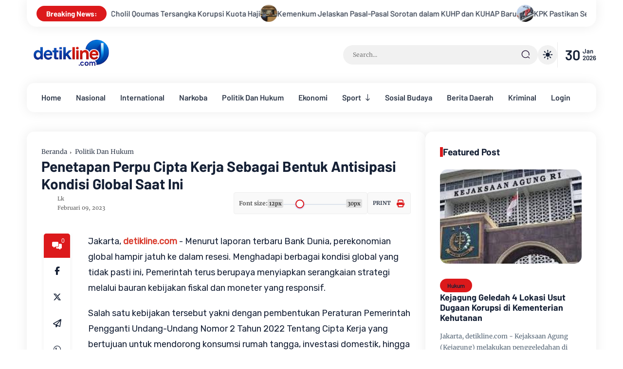

--- FILE ---
content_type: text/html; charset=utf-8
request_url: https://www.google.com/recaptcha/api2/aframe
body_size: 136
content:
<!DOCTYPE HTML><html><head><meta http-equiv="content-type" content="text/html; charset=UTF-8"></head><body><script nonce="ZLsCcfKQluc6jzyRcNIIZw">/** Anti-fraud and anti-abuse applications only. See google.com/recaptcha */ try{var clients={'sodar':'https://pagead2.googlesyndication.com/pagead/sodar?'};window.addEventListener("message",function(a){try{if(a.source===window.parent){var b=JSON.parse(a.data);var c=clients[b['id']];if(c){var d=document.createElement('img');d.src=c+b['params']+'&rc='+(localStorage.getItem("rc::a")?sessionStorage.getItem("rc::b"):"");window.document.body.appendChild(d);sessionStorage.setItem("rc::e",parseInt(sessionStorage.getItem("rc::e")||0)+1);localStorage.setItem("rc::h",'1769785377768');}}}catch(b){}});window.parent.postMessage("_grecaptcha_ready", "*");}catch(b){}</script></body></html>

--- FILE ---
content_type: application/javascript
request_url: https://static-web-prod-vidio.akamaized.net/assets/javascripts/vidio-embed.js
body_size: 348
content:
(function e(t,n,r){function s(o,u){if(!n[o]){if(!t[o]){var a=typeof require=="function"&&require;if(!u&&a)return a(o,!0);if(i)return i(o,!0);var f=new Error("Cannot find module '"+o+"'");throw f.code="MODULE_NOT_FOUND",f}var l=n[o]={exports:{}};t[o][0].call(l.exports,function(e){var n=t[o][1][e];return s(n?n:e)},l,l.exports,e,t,n,r)}return n[o].exports}var i=typeof require=="function"&&require;for(var o=0;o<r.length;o++)s(r[o]);return s})({1:[function(require,module,exports){
'use strict';

(function () {
  var VidioEmbed = function VidioEmbed() {
    var els = window.parent.document.getElementsByClassName('vidio-embed');
    var i;
    for (i = 0; i < els.length; i++) {
      var parentWidth = els[i].parentNode.clientWidth;
      var isPlayerOnly = els[i].getAttribute('src').indexOf('player_only=true');
      var parentHeight = Math.ceil(parentWidth / 16 * 9);

      if (isPlayerOnly < 0) {
        parentHeight += 162;
      }

      els[i].width = parentWidth;
      els[i].height = parentHeight;
    }
  };
  window.onresize = VidioEmbed;
  VidioEmbed();
})();

},{}]},{},[1]);


--- FILE ---
content_type: text/javascript; charset=UTF-8
request_url: https://www.detikline.com/feeds/posts/default/-/Politik%20Dan%20Hukum?alt=json-in-script&max-results=6&callback=jQuery37100023512943699321998_1769785367624&_=1769785367625
body_size: 11531
content:
// API callback
jQuery37100023512943699321998_1769785367624({"version":"1.0","encoding":"UTF-8","feed":{"xmlns":"http://www.w3.org/2005/Atom","xmlns$openSearch":"http://a9.com/-/spec/opensearchrss/1.0/","xmlns$blogger":"http://schemas.google.com/blogger/2008","xmlns$georss":"http://www.georss.org/georss","xmlns$gd":"http://schemas.google.com/g/2005","xmlns$thr":"http://purl.org/syndication/thread/1.0","id":{"$t":"tag:blogger.com,1999:blog-2574086507560378712"},"updated":{"$t":"2026-01-30T19:28:30.041+07:00"},"category":[{"term":"Berita Daerah"},{"term":"NASIONAL"},{"term":"SOSIAL BUDAYA"},{"term":"Hukum"},{"term":"Politik Dan Hukum"},{"term":"KRIMINAL"},{"term":"TNI POLRI"},{"term":"Politik"},{"term":"EKONOMI"},{"term":"PENDIDIKAN"},{"term":"Jakarta Kini"},{"term":"Berita Olahraga"},{"term":"Berita Artis"},{"term":"Peristiwa"},{"term":"Wisata Nusantara"},{"term":"Berita Kebakaran"},{"term":"BERITA DUKA"},{"term":"INTERNATIONAL"},{"term":"Kasus Narkoba"},{"term":"informasi Covid-19"},{"term":"Berita Informasi"},{"term":"Viral"},{"term":"Artikel"},{"term":"Giat Vaksin"},{"term":"Featured"},{"term":"Kesehatan Tubuh"},{"term":"Agama"},{"term":"Berita Cuaca"},{"term":"Anugerah PWI"},{"term":"Artikel dan Opini"},{"term":"Kesehatan Gizi"},{"term":"News"},{"term":"Kesehatan Wajah"},{"term":"Partai"},{"term":"Gempa"},{"term":"INDEX SAHAM EKONOMI"},{"term":"FASHION"},{"term":"Perawatan Tubuh"},{"term":"Bisnis"},{"term":"Informasi Vaksin"},{"term":"Tokoh Publik"},{"term":"Berita Banjir"},{"term":"EDITORIAL"},{"term":"Inspirasi"},{"term":"Tehnologi"},{"term":"Berita Tehnologi"},{"term":"Gaya Hidup"},{"term":"Musik"},{"term":"Giat PWI"},{"term":"Indonesia Update"},{"term":"Organisasi Wartawan"},{"term":"MITOS Atau FAKTA"},{"term":"Rubrik Hukum"},{"term":"TV LIVE"},{"term":"UNIK DAN LANGKA"},{"term":"Berita Orang Hilang"},{"term":"Berita Sanggahan"},{"term":"HUT RI 76"},{"term":"Hikmah"},{"term":"Kebakaran"},{"term":"NKRI"},{"term":"ORGANISASI"},{"term":"Operasi Yustisi"},{"term":"Perawatan Rambut"},{"term":"Perihnya Hidup"},{"term":"Resep Makanan - Minuman"}],"title":{"type":"text","$t":"detikline"},"subtitle":{"type":"html","$t":"Inspiratif, Terpercaya, dan Akurat"},"link":[{"rel":"http://schemas.google.com/g/2005#feed","type":"application/atom+xml","href":"https:\/\/www.detikline.com\/feeds\/posts\/default"},{"rel":"self","type":"application/atom+xml","href":"https:\/\/www.blogger.com\/feeds\/2574086507560378712\/posts\/default\/-\/Politik+Dan+Hukum?alt=json-in-script\u0026max-results=6"},{"rel":"alternate","type":"text/html","href":"https:\/\/www.detikline.com\/search\/label\/Politik%20Dan%20Hukum"},{"rel":"hub","href":"http://pubsubhubbub.appspot.com/"},{"rel":"next","type":"application/atom+xml","href":"https:\/\/www.blogger.com\/feeds\/2574086507560378712\/posts\/default\/-\/Politik+Dan+Hukum\/-\/Politik+Dan+Hukum?alt=json-in-script\u0026start-index=7\u0026max-results=6"}],"author":[{"name":{"$t":"Lk"},"uri":{"$t":"http:\/\/www.blogger.com\/profile\/13762050562300472536"},"email":{"$t":"noreply@blogger.com"},"gd$image":{"rel":"http://schemas.google.com/g/2005#thumbnail","width":"32","height":"31","src":"https:\/\/blogger.googleusercontent.com\/img\/b\/R29vZ2xl\/AVvXsEijUI35Yi_iOUXzUR6ztw5V4iuxiFjj0oip45OkXzWnG8AZb7OjfELZ4K5gxvie4AvYnJcSmb3kaGyfjnhcCtJaysT5M07A72Ty1SaKPANPkVrxVCmxODy0gO-O6usTcS1BiWtXvkCMPjZueeszYMGx4Y9QcOvBX1IcKWtjb26-fjxfEw\/s1600\/WhatsApp%20Image%202024-09-17%20at%2000.39.39%20(1).jpeg"}}],"generator":{"version":"7.00","uri":"http://www.blogger.com","$t":"Blogger"},"openSearch$totalResults":{"$t":"223"},"openSearch$startIndex":{"$t":"1"},"openSearch$itemsPerPage":{"$t":"6"},"entry":[{"id":{"$t":"tag:blogger.com,1999:blog-2574086507560378712.post-5025502528425841827"},"published":{"$t":"2026-01-09T16:00:00.003+07:00"},"updated":{"$t":"2026-01-09T16:01:01.652+07:00"},"category":[{"scheme":"http://www.blogger.com/atom/ns#","term":"Hukum"},{"scheme":"http://www.blogger.com/atom/ns#","term":"Politik Dan Hukum"}],"title":{"type":"text","$t":"KPK Tetapkan Mantan Menag Yaqut Cholil Qoumas Tersangka Korupsi Kuota Haji"},"content":{"type":"html","$t":"\u003Cp\u003E\u003C\/p\u003E\u003Cdiv class=\"separator\" style=\"clear: both; text-align: center;\"\u003E\u003Ca href=\"https:\/\/blogger.googleusercontent.com\/img\/b\/R29vZ2xl\/AVvXsEiWpCM3VUlDRVBCKDl1c_oX4YTDXN2w_hdAe8NBuqUFyRh21uKl2NYU2TEuUd1bM3LkRvwAcafcYgA1QopRjY1fCISGT7_g0OtdgRIuy2aZ6lWc-wqZySps_Tj8fjVY3ju3NJJFUE2C98VMqTx4d_UssVi99AUYrEeWlJPfFOjdbDSn0VtR9GJwwPlQh7I\/s720\/WhatsApp%20Image%202026-01-09%20at%2015.59.49.jpeg\" style=\"margin-left: 1em; margin-right: 1em;\"\u003E\u003Cspan style=\"font-family: Rubik; font-size: large;\"\u003E\u003Cimg border=\"0\" data-original-height=\"392\" data-original-width=\"720\" height=\"174\" src=\"https:\/\/blogger.googleusercontent.com\/img\/b\/R29vZ2xl\/AVvXsEiWpCM3VUlDRVBCKDl1c_oX4YTDXN2w_hdAe8NBuqUFyRh21uKl2NYU2TEuUd1bM3LkRvwAcafcYgA1QopRjY1fCISGT7_g0OtdgRIuy2aZ6lWc-wqZySps_Tj8fjVY3ju3NJJFUE2C98VMqTx4d_UssVi99AUYrEeWlJPfFOjdbDSn0VtR9GJwwPlQh7I\/s320\/WhatsApp%20Image%202026-01-09%20at%2015.59.49.jpeg\" width=\"320\" \/\u003E\u003C\/span\u003E\u003C\/a\u003E\u003C\/div\u003E\u003Cp\u003E\u003C\/p\u003E\u003Cp\u003E\u003Cspan style=\"font-family: Rubik; font-size: large; white-space-collapse: preserve;\"\u003EJakarta, \u003Ca href=\"http:\/\/detikline.com\"\u003Edetikline.com\u003C\/a\u003E - \u003Cspan style=\"color: #990000;\"\u003EKomisi Pemberantasan Korupsi \u003C\/span\u003E(KPK) resmi menetapkan Menteri Agama era Presiden ke-7 RI, Yaqut Cholil Qoumas, sebagai tersangka dalam kasus dugaan korupsi penentuan kuota ibadah haji di Kementerian Agama (Kemenag) tahun anggaran 2023-2024.\u003C\/span\u003E\u003C\/p\u003E\u003Cp class=\"_aupe copyable-text x15bjb6t x1n2onr6\"\u003E\u003Cspan style=\"font-family: Rubik; font-size: large; white-space-collapse: preserve;\"\u003EJuru Bicara KPK, Budi Prasetyo, mengonfirmasi bahwa Surat Perintah Penyidikan (Sprindik) atas nama Yaqut telah diterbitkan pada awal Januari 2026.\u003C\/span\u003E\u003C\/p\u003E\u003Cp class=\"_aupe copyable-text x15bjb6t x1n2onr6\"\u003E\u003Cspan style=\"font-family: Rubik; font-size: large; white-space-collapse: preserve;\"\u003E\"Benar, sudah ada penetapan tersangka dalam penyidikan perkara kuota haji,\" ujar Budi kepada media, Jumat (9\/1).\u003C\/span\u003E\u003C\/p\u003E\u003Cp class=\"_aupe copyable-text x15bjb6t x1n2onr6\"\u003E\u003Cspan style=\"font-family: Rubik; font-size: large; white-space-collapse: preserve;\"\u003ESenada dengan Budi, Plt. Deputi Penindakan dan Eksekusi KPK, Asep Guntur Rahayu, membenarkan status hukum tersebut. Namun, ia menyebutkan bahwa rincian konstruksi perkara akan dipaparkan lebih lanjut melalui konferensi pers resmi.\u003C\/span\u003E\u003C\/p\u003E\u003Ch2 style=\"text-align: left;\"\u003E\u003Cspan style=\"font-family: Rubik; font-size: large; white-space-collapse: preserve;\"\u003EFokus pada Kerugian Negara\u003C\/span\u003E\u003C\/h2\u003E\u003Cp class=\"_aupe copyable-text x15bjb6t x1n2onr6\"\u003E\u003Cspan class=\"_aupe copyable-text xkrh14z\" style=\"white-space-collapse: preserve;\"\u003E\u003Cspan style=\"font-family: Rubik; font-size: large;\"\u003EWakil Ketua KPK, Fitroh Rohcahyanto, sebelumnya sempat memberikan sinyal terkait perkembangan kasus ini dalam paparan kinerja akhir tahun 2025. Ia menegaskan bahwa lembaga antirasuah mengedepankan prinsip kehati-hatian karena menyangkut hak asasi manusia.\u003C\/span\u003E\u003C\/span\u003E\u003C\/p\u003E\u003Cp class=\"_aupe copyable-text x15bjb6t x1n2onr6\"\u003E\u003Cspan style=\"font-family: Rubik; font-size: large; white-space-collapse: preserve;\"\u003EKPK memastikan akan menjerat tersangka dengan Pasal 2 atau Pasal 3 UU Pemberantasan Tindak Pidana Korupsi.\u003C\/span\u003E\u003C\/p\u003E\u003Cp class=\"_aupe copyable-text x15bjb6t x1n2onr6\"\u003E\u003Cspan style=\"font-family: Rubik; font-size: large; white-space-collapse: preserve;\"\u003E\"Kami akan sangkakan pasal yang mewajibkan adanya perhitungan kerugian negara. Saat ini, kami terus berkomunikasi intens dengan auditor BPK untuk mematikan nilai kerugian tersebut,\" kata Fitroh.\u003C\/span\u003E\u003C\/p\u003E\u003Ch2 style=\"text-align: left;\"\u003E\u003Cspan style=\"font-family: Rubik; font-size: large; white-space-collapse: preserve;\"\u003ERentetan Penyelidikan dan Penggeledahan\u003C\/span\u003E\u003C\/h2\u003E\u003Cp class=\"_aupe copyable-text x15bjb6t x1n2onr6\"\u003E\u003Cspan class=\"_aupe copyable-text xkrh14z\" style=\"white-space-collapse: preserve;\"\u003E\u003Cspan style=\"font-family: Rubik; font-size: large;\"\u003ESebelum penetapan tersangka ini, KPK telah melakukan serangkaian langkah hukum yang masif, di antaranya:\u003C\/span\u003E\u003C\/span\u003E\u003C\/p\u003E\u003Cp class=\"_aupe copyable-text x15bjb6t x1n2onr6\"\u003E\u003Cspan style=\"font-family: Rubik; font-size: large; white-space-collapse: preserve;\"\u003E\u003Cb\u003EPencegahan Luar Negeri\u003C\/b\u003E: Sejak 11 Agustus 2025, KPK telah melarang Yaqut Cholil Qoumas, Ishfah Abidal Aziz (Gus Alex), dan Fuad Hasan Masyhur untuk bepergian ke luar negeri.\u003C\/span\u003E\u003C\/p\u003E\u003Cp class=\"_aupe copyable-text x15bjb6t x1n2onr6\"\u003E\u003Cspan style=\"font-family: Rubik; font-size: large; white-space-collapse: preserve;\"\u003E\u003Cb\u003EPenggeledahan\u003C\/b\u003E: Tim penyidik telah menggeledah kediaman pribadi Yaqut di Condet, Jakarta Timur, ruang Ditjen PHU Kemenag, serta beberapa kantor agen perjalanan haji.\u003C\/span\u003E\u003C\/p\u003E\u003Cp class=\"_aupe copyable-text x15bjb6t x1n2onr6\"\u003E\u003Cspan style=\"font-family: Rubik; font-size: large; white-space-collapse: preserve;\"\u003E\u003Cb\u003EPenyitaan Aset\u003C\/b\u003E: KPK menyita sejumlah dokumen, barang bukti elektronik, kendaraan roda empat, hingga aset properti yang diduga berkaitan dengan perkara.\u003C\/span\u003E\u003C\/p\u003E\u003Cp class=\"_aupe copyable-text x15bjb6t x1n2onr6\"\u003E\u003Cspan style=\"font-family: Rubik; font-size: large; white-space-collapse: preserve;\"\u003ESejumlah saksi kunci juga telah diperiksa, mulai dari jajaran pejabat Kemenag seperti Dirjen PHU Hilman Latief, hingga pemilik agen perjalanan besar seperti Fuad Hasan Masyhur (Maktour) dan Khalid Basalamah (Uhud Tour).\u003C\/span\u003E\u003C\/p\u003E\u003Cp class=\"_aupe copyable-text x15bjb6t x1n2onr6\"\u003E\u003Cspan style=\"font-family: Rubik; font-size: large; white-space-collapse: preserve;\"\u003EKasus ini menjadi perhatian publik mengingat dampaknya terhadap manajemen antrean haji nasional yang melibatkan hak ribuan calon jemaah di Indonesia. Rill\/Red\u003C\/span\u003E\u003C\/p\u003E"},"link":[{"rel":"replies","type":"application/atom+xml","href":"https:\/\/www.detikline.com\/feeds\/5025502528425841827\/comments\/default","title":"Posting Komentar"},{"rel":"replies","type":"text/html","href":"https:\/\/www.blogger.com\/comment\/fullpage\/post\/2574086507560378712\/5025502528425841827","title":"0 Komentar"},{"rel":"edit","type":"application/atom+xml","href":"https:\/\/www.blogger.com\/feeds\/2574086507560378712\/posts\/default\/5025502528425841827"},{"rel":"self","type":"application/atom+xml","href":"https:\/\/www.blogger.com\/feeds\/2574086507560378712\/posts\/default\/5025502528425841827"},{"rel":"alternate","type":"text/html","href":"https:\/\/www.detikline.com\/2026\/01\/kpk-tetapkan-mantan-menag-yaqut-cholil.html","title":"KPK Tetapkan Mantan Menag Yaqut Cholil Qoumas Tersangka Korupsi Kuota Haji"}],"author":[{"name":{"$t":"Lk"},"uri":{"$t":"http:\/\/www.blogger.com\/profile\/13762050562300472536"},"email":{"$t":"noreply@blogger.com"},"gd$image":{"rel":"http://schemas.google.com/g/2005#thumbnail","width":"32","height":"31","src":"https:\/\/blogger.googleusercontent.com\/img\/b\/R29vZ2xl\/AVvXsEijUI35Yi_iOUXzUR6ztw5V4iuxiFjj0oip45OkXzWnG8AZb7OjfELZ4K5gxvie4AvYnJcSmb3kaGyfjnhcCtJaysT5M07A72Ty1SaKPANPkVrxVCmxODy0gO-O6usTcS1BiWtXvkCMPjZueeszYMGx4Y9QcOvBX1IcKWtjb26-fjxfEw\/s1600\/WhatsApp%20Image%202024-09-17%20at%2000.39.39%20(1).jpeg"}}],"media$thumbnail":{"xmlns$media":"http://search.yahoo.com/mrss/","url":"https:\/\/blogger.googleusercontent.com\/img\/b\/R29vZ2xl\/AVvXsEiWpCM3VUlDRVBCKDl1c_oX4YTDXN2w_hdAe8NBuqUFyRh21uKl2NYU2TEuUd1bM3LkRvwAcafcYgA1QopRjY1fCISGT7_g0OtdgRIuy2aZ6lWc-wqZySps_Tj8fjVY3ju3NJJFUE2C98VMqTx4d_UssVi99AUYrEeWlJPfFOjdbDSn0VtR9GJwwPlQh7I\/s72-c\/WhatsApp%20Image%202026-01-09%20at%2015.59.49.jpeg","height":"72","width":"72"},"thr$total":{"$t":"0"}},{"id":{"$t":"tag:blogger.com,1999:blog-2574086507560378712.post-7394010469129332005"},"published":{"$t":"2026-01-07T09:02:00.001+07:00"},"updated":{"$t":"2026-01-07T09:02:38.330+07:00"},"category":[{"scheme":"http://www.blogger.com/atom/ns#","term":"Hukum"},{"scheme":"http://www.blogger.com/atom/ns#","term":"Politik Dan Hukum"}],"title":{"type":"text","$t":"Kemenkum Jelaskan Pasal-Pasal Sorotan dalam KUHP dan KUHAP Baru"},"content":{"type":"html","$t":"\u003Cdiv class=\"separator\" style=\"clear: both; text-align: center;\"\u003E\u003Ca href=\"https:\/\/blogger.googleusercontent.com\/img\/b\/R29vZ2xl\/AVvXsEhf2C4V6K9lBZVMt6I6jKoEYwxvL5DleetjgvOt3MuCf4rVkupfuYGk7yhiJ6rVb8ExWta_-YXC-c2ByPuk9JK0p0iSJCSJaVMyW7kkDgxL55NCJNQYLcc0jD4elYuuEFa8AdmJXVob_wUWRp4cGuef0RC9JqXshIYruPWz5zfTBnpo395Q4FpqS3znRBE\/s400\/menkum-sebut-pasal-perzinaan-di-kuhp-baru-tidak-jauh-beda-dengan-kuhp-lama-1767592609633_169.jpeg\" style=\"margin-left: 1em; margin-right: 1em;\"\u003E\u003Cspan style=\"font-family: Rubik; font-size: large;\"\u003E\u003Cimg border=\"0\" data-original-height=\"177\" data-original-width=\"400\" height=\"142\" src=\"https:\/\/blogger.googleusercontent.com\/img\/b\/R29vZ2xl\/AVvXsEhf2C4V6K9lBZVMt6I6jKoEYwxvL5DleetjgvOt3MuCf4rVkupfuYGk7yhiJ6rVb8ExWta_-YXC-c2ByPuk9JK0p0iSJCSJaVMyW7kkDgxL55NCJNQYLcc0jD4elYuuEFa8AdmJXVob_wUWRp4cGuef0RC9JqXshIYruPWz5zfTBnpo395Q4FpqS3znRBE\/s320\/menkum-sebut-pasal-perzinaan-di-kuhp-baru-tidak-jauh-beda-dengan-kuhp-lama-1767592609633_169.jpeg\" width=\"320\" \/\u003E\u003C\/span\u003E\u003C\/a\u003E\u003C\/div\u003E\u003Cp\u003E\u003Cspan style=\"font-size: large;\"\u003E\u003Cspan style=\"font-family: Rubik; white-space-collapse: preserve;\"\u003EJakarta, \u003Ca href=\"http:\/\/detikline.com\"\u003Edetikline.com\u003C\/a\u003E -\u003C\/span\u003E\u003Cspan style=\"font-family: Rubik; white-space-collapse: preserve;\"\u003E \u003Ca data-preview=\"\" href=\"https:\/\/www.google.com\/search?ved=1t:260882\u0026amp;q=Kementerian+Hukum+Indonesia\u0026amp;bbid=5699175174874532837\u0026amp;bpid=1695502976303464524\" target=\"_blank\"\u003EKementerian Hukum\u003C\/a\u003E (Kemenkum) memberikan penjelasan terkait sejumlah pasal dalam \u003Ca data-preview=\"\" href=\"https:\/\/www.google.com\/search?ved=1t:260882\u0026amp;q=Kitab+Undang-Undang+Hukum+Pidana\u0026amp;bbid=5699175174874532837\u0026amp;bpid=1695502976303464524\" target=\"_blank\"\u003EKitab Undang-Undang Hukum Pidana\u003C\/a\u003E (KUHP) dan \u003Ca data-preview=\"\" href=\"https:\/\/www.google.com\/search?ved=1t:260882\u0026amp;q=Kitab+Undang-Undang+Hukum+Acara+Pidana\u0026amp;bbid=5699175174874532837\u0026amp;bpid=1695502976303464524\" target=\"_blank\"\u003EKitab Undang-Undang Hukum Acara Pidana\u003C\/a\u003E (KUHAP) yang baru, menyusul mulai berlakunya kedua regulasi tersebut pada 2 Januari 2026.\u003C\/span\u003E\u003C\/span\u003E\u003C\/p\u003E\u003Cp class=\"_aupe copyable-text x15bjb6t x1n2onr6\"\u003E\u003Cspan style=\"font-family: Rubik; font-size: large; white-space-collapse: preserve;\"\u003EPenjelasan disampaikan dalam konferensi pers di Gedung Sekretariat Jenderal Kementerian Hukum, Jakarta Selatan, Senin (5\/1). Sejumlah pasal menjadi sorotan publik karena dinilai berpotensi berdampak pada kebebasan berpendapat, privasi, serta perlindungan hak kelompok minoritas.\u003C\/span\u003E\u003C\/p\u003E\u003Ch2\u003E\u003Cspan style=\"font-family: Rubik; font-size: large; white-space-collapse: preserve;\"\u003EPasal Penghinaan Presiden Bersifat Delik Aduan\u003C\/span\u003E\u003C\/h2\u003E\u003Cp class=\"_aupe copyable-text x15bjb6t x1n2onr6\"\u003E\u003Cspan style=\"font-family: Rubik; font-size: large; white-space-collapse: preserve;\"\u003EWakil Menteri Hukum \u003Cspan style=\"color: #990000;\"\u003E\u003Ca data-preview=\"\" href=\"https:\/\/www.google.com\/search?ved=1t:260882\u0026amp;q=Edward+OS+Hiariej\u0026amp;bbid=5699175174874532837\u0026amp;bpid=1695502976303464524\" target=\"_blank\"\u003EEdward OS Hiariej\u003C\/a\u003E atau Eddy\u003C\/span\u003E menjelaskan, pasal penghinaan Presiden dan Wakil Presiden dalam KUHP baru berbeda dengan ketentuan lama yang sebelumnya dibatalkan \u003Ca data-preview=\"\" href=\"https:\/\/www.google.com\/search?ved=1t:260882\u0026amp;q=Mahkamah+Konstitusi+Indonesia\u0026amp;bbid=5699175174874532837\u0026amp;bpid=1695502976303464524\" target=\"_blank\"\u003EMahkamah Konstitusi\u003C\/a\u003E (MK).\u003C\/span\u003E\u003C\/p\u003E\u003Cp class=\"_aupe copyable-text x15bjb6t x1n2onr6\"\u003E\u003Cspan style=\"font-family: Rubik; font-size: large; white-space-collapse: preserve;\"\u003EMenurut Eddy, pasal tersebut kini dibatasi sebagai \u003Ca data-preview=\"\" href=\"https:\/\/www.google.com\/search?ved=1t:260882\u0026amp;q=define+delik+aduan\u0026amp;bbid=5699175174874532837\u0026amp;bpid=1695502976303464524\" target=\"_blank\"\u003Edelik aduan\u003C\/a\u003E, sehingga proses hukum hanya dapat berjalan apabila ada laporan langsung dari Presiden atau Wakil Presiden.\u003C\/span\u003E\u003C\/p\u003E\u003Cp class=\"_aupe copyable-text x15bjb6t x1n2onr6\"\u003E\u003Cspan style=\"font-family: Rubik; font-size: large; white-space-collapse: preserve;\"\u003E“Mahkamah Konstitusi menyatakan bahwa pasal penghinaan terhadap penguasa umum harus merupakan delik aduan,” kata Eddy.\u003C\/span\u003E\u003C\/p\u003E\u003Cp class=\"_aupe copyable-text x15bjb6t x1n2onr6\"\u003E\u003Cspan style=\"font-family: Rubik; font-size: large; white-space-collapse: preserve;\"\u003EIa menambahkan, ketentuan tersebut dimaksudkan untuk melindungi harkat dan martabat Presiden sebagai personifikasi negara, sebagaimana perlindungan terhadap kepala negara asing.\u003C\/span\u003E\u003C\/p\u003E\u003Cp class=\"_aupe copyable-text x15bjb6t x1n2onr6\"\u003E\u003Cspan style=\"font-family: Rubik; font-size: large; white-space-collapse: preserve;\"\u003ENamun demikian, Eddy menegaskan bahwa unsur pidana hanya berlaku apabila terdapat tindakan menista atau memfitnah. “Menista atau memfitnah merupakan tindak pidana di mana pun,” ujarnya.\u003C\/span\u003E\u003C\/p\u003E\u003Cp class=\"_aupe copyable-text x15bjb6t x1n2onr6\"\u003E\u003Cspan style=\"font-family: Rubik; font-size: large; white-space-collapse: preserve;\"\u003ESementara itu, Menteri Hukum \u003Ca data-preview=\"\" href=\"https:\/\/www.google.com\/search?ved=1t:260882\u0026amp;q=Supratman+Menteri+Hukum\u0026amp;bbid=5699175174874532837\u0026amp;bpid=1695502976303464524\" target=\"_blank\"\u003ESupratman\u003C\/a\u003E menekankan pentingnya membedakan antara penghinaan dan kritik. Ia memastikan tidak ada langkah hukum terhadap kritik atas kebijakan pemerintah.\u003C\/span\u003E\u003C\/p\u003E\u003Cp class=\"_aupe copyable-text x15bjb6t x1n2onr6\"\u003E\u003Cspan style=\"font-family: Rubik; font-size: large; white-space-collapse: preserve;\"\u003E“Kalau yang disampaikan adalah kritik terhadap kebijakan, saya rasa tidak ada masalah,” ujar Supratman.\u003C\/span\u003E\u003C\/p\u003E\u003Ch2\u003E\u003Cspan style=\"font-family: Rubik; font-size: large; white-space-collapse: preserve;\"\u003EPenghinaan terhadap Lembaga Negara Dibatasi\u003C\/span\u003E\u003C\/h2\u003E\u003Cp class=\"_aupe copyable-text x15bjb6t x1n2onr6\"\u003E\u003Cspan style=\"font-family: Rubik; font-size: large; white-space-collapse: preserve;\"\u003EEddy menjelaskan, tidak semua lembaga negara dapat melaporkan penghinaan. Dalam KUHP baru, ketentuan tersebut hanya berlaku untuk Presiden dan Wakil Presiden, \u003Ca data-preview=\"\" href=\"https:\/\/www.google.com\/search?ved=1t:260882\u0026amp;q=MPR+Indonesia\u0026amp;bbid=5699175174874532837\u0026amp;bpid=1695502976303464524\" target=\"_blank\"\u003EMPR\u003C\/a\u003E, \u003Ca data-preview=\"\" href=\"https:\/\/www.google.com\/search?ved=1t:260882\u0026amp;q=DPD+Indonesia\u0026amp;bbid=5699175174874532837\u0026amp;bpid=1695502976303464524\" target=\"_blank\"\u003EDPD\u003C\/a\u003E, \u003Ca data-preview=\"\" href=\"https:\/\/www.google.com\/search?ved=1t:260882\u0026amp;q=DPR+Indonesia\u0026amp;bbid=5699175174874532837\u0026amp;bpid=1695502976303464524\" target=\"_blank\"\u003EDPR\u003C\/a\u003E, \u003Ca data-preview=\"\" href=\"https:\/\/www.google.com\/search?ved=1t:260882\u0026amp;q=Mahkamah+Agung+Indonesia\u0026amp;bbid=5699175174874532837\u0026amp;bpid=1695502976303464524\" target=\"_blank\"\u003EMahkamah Agung\u003C\/a\u003E, dan Mahkamah Konstitusi.\u003C\/span\u003E\u003C\/p\u003E\u003Cp class=\"_aupe copyable-text x15bjb6t x1n2onr6\"\u003E\u003Cspan style=\"font-family: Rubik; font-size: large; white-space-collapse: preserve;\"\u003ESelain itu, ancaman pidana hanya berlaku jika penghinaan ditujukan kepada lembaganya, bukan pejabat perorangan. Ketentuan ini disebut berbeda dengan KUHP lama yang cakupannya lebih luas.\u003C\/span\u003E\u003C\/p\u003E\u003Ch2\u003E\u003Cspan style=\"font-family: Rubik; font-size: large; white-space-collapse: preserve;\"\u003EPenggunaan Stiker dan Meme Tetap Diperbolehkan\u003C\/span\u003E\u003C\/h2\u003E\u003Cp class=\"_aupe copyable-text x15bjb6t x1n2onr6\"\u003E\u003Cspan style=\"font-family: Rubik; font-size: large; white-space-collapse: preserve;\"\u003EMenteri Hukum Supratman menyatakan masyarakat tetap diperbolehkan menggunakan stiker dan meme yang menampilkan pejabat negara. Namun, ia mengingatkan agar tidak membuat konten yang bersifat tidak senonoh.\u003C\/span\u003E\u003C\/p\u003E\u003Cp class=\"_aupe copyable-text x15bjb6t x1n2onr6\"\u003E\u003Cspan style=\"font-family: Rubik; font-size: large; white-space-collapse: preserve;\"\u003E“Kalau stiker yang wajar tidak ada masalah. Yang tidak diperbolehkan adalah yang melanggar kesusilaan,” kata Supratman.\u003C\/span\u003E\u003C\/p\u003E\u003Ch2\u003E\u003Cspan style=\"font-family: Rubik; font-size: large; white-space-collapse: preserve;\"\u003EDemonstrasi Cukup dengan Pemberitahuan\u003C\/span\u003E\u003C\/h2\u003E\u003Cp class=\"_aupe copyable-text x15bjb6t x1n2onr6\"\u003E\u003Cspan style=\"font-family: Rubik; font-size: large; white-space-collapse: preserve;\"\u003ETerkait aksi demonstrasi, Wamenkum Eddy menegaskan bahwa penyelenggara tidak perlu meminta izin kepolisian, melainkan cukup menyampaikan surat pemberitahuan.\u003C\/span\u003E\u003C\/p\u003E\u003Cp class=\"_aupe copyable-text x15bjb6t x1n2onr6\"\u003E\u003Cspan style=\"font-family: Rubik; font-size: large; white-space-collapse: preserve;\"\u003EPemberitahuan tersebut diperlukan agar kepolisian dapat mengatur lalu lintas dan menjaga hak pengguna jalan lain. Eddy menyebut, jika terjadi kerusuhan namun prosedur pemberitahuan telah dipenuhi, penanggung jawab tidak serta-merta dipidana.\u003C\/span\u003E\u003C\/p\u003E\u003Cp class=\"_aupe copyable-text x15bjb6t x1n2onr6\"\u003E\u003Cspan style=\"font-family: Rubik; font-size: large; white-space-collapse: preserve;\"\u003EPemerintah, menurut Supratman, memastikan pemberlakuan KUHP dan KUHAP tidak membatasi kebebasan berpendapat dan berekspresi.\u003C\/span\u003E\u003C\/p\u003E\u003Ch2\u003E\u003Cspan style=\"font-family: Rubik; font-size: large; white-space-collapse: preserve;\"\u003EPasal Perzinaan Tetap Delik Aduan\u003C\/span\u003E\u003C\/h2\u003E\u003Cp class=\"_aupe copyable-text x15bjb6t x1n2onr6\"\u003E\u003Cspan style=\"font-family: Rubik; font-size: large; white-space-collapse: preserve;\"\u003ESupratman menjelaskan, ketentuan perzinaan dalam KUHP baru pada dasarnya tidak jauh berbeda dengan aturan lama. Perbedaannya terletak pada perluasan perlindungan, khususnya terhadap anak.\u003C\/span\u003E\u003C\/p\u003E\u003Cp class=\"_aupe copyable-text x15bjb6t x1n2onr6\"\u003E\u003Cspan style=\"font-family: Rubik; font-size: large; white-space-collapse: preserve;\"\u003EBaik dalam KUHP lama maupun baru, pasal perzinaan tetap bersifat delik aduan dan hanya dapat dilaporkan oleh pasangan sah atau orang tua.\u003C\/span\u003E\u003C\/p\u003E\u003Cp class=\"_aupe copyable-text x15bjb6t x1n2onr6\"\u003E\u003Cspan class=\"_aupe copyable-text xkrh14z\" style=\"white-space-collapse: preserve;\"\u003E\u003Cspan style=\"font-family: Rubik; font-size: large;\"\u003EPihak yang berhak mengadu sangat terbatas, yakni suami\/istri bagi yang terikat perkawinan, atau orang tua bagi mereka yang tidak terikat perkawinan.\u003C\/span\u003E\u003C\/span\u003E\u003C\/p\u003E\u003Ch2\u003E\u003Cspan style=\"font-family: Rubik; font-size: large; white-space-collapse: preserve;\"\u003EKajian Komunisme Tidak Dipidana\u003C\/span\u003E\u003C\/h2\u003E\u003Cp class=\"_aupe copyable-text x15bjb6t x1n2onr6\"\u003E\u003Cspan style=\"font-family: Rubik; font-size: large; white-space-collapse: preserve;\"\u003EMenkum menegaskan kajian akademik mengenai komunisme, marxisme, dan leninisme tidak termasuk tindak pidana. Namun, penyebaran ideologi tersebut tetap dilarang karena bertentangan dengan \u003Ca data-preview=\"\" href=\"https:\/\/www.google.com\/search?ved=1t:260882\u0026amp;q=Pancasila+Indonesia\u0026amp;bbid=5699175174874532837\u0026amp;bpid=1695502976303464524\" target=\"_blank\"\u003EPancasila\u003C\/a\u003E.\u003C\/span\u003E\u003C\/p\u003E\u003Ch2\u003E\u003Cspan style=\"font-family: Rubik; font-size: large; white-space-collapse: preserve;\"\u003ERestorative Justice Tidak Berlaku untuk Semua Perkara\u003C\/span\u003E\u003C\/h2\u003E\u003Cp class=\"_aupe copyable-text x15bjb6t x1n2onr6\"\u003E\u003Cspan style=\"font-family: Rubik; font-size: large; white-space-collapse: preserve;\"\u003EDalam KUHAP baru, mekanisme \u003Ca data-preview=\"\" href=\"https:\/\/www.google.com\/search?ved=1t:260882\u0026amp;q=restorative+justice+Indonesia\u0026amp;bbid=5699175174874532837\u0026amp;bpid=1695502976303464524\" target=\"_blank\"\u003Erestorative justice\u003C\/a\u003E tidak dapat diterapkan untuk semua tindak pidana. Kejahatan seperti terorisme, pelanggaran HAM berat, pencucian uang, dan kekerasan seksual dikecualikan.\u003C\/span\u003E\u003C\/p\u003E\u003Cp class=\"_aupe copyable-text x15bjb6t x1n2onr6\"\u003E\u003Cspan style=\"font-family: Rubik; font-size: large; white-space-collapse: preserve;\"\u003ESetiap penerapan restorative justice, menurut Supratman, harus melalui penetapan pengadilan dan memenuhi syarat tertentu, termasuk persetujuan korban.\u003C\/span\u003E\u003C\/p\u003E\u003Ch2\u003E\u003Cspan style=\"font-family: Rubik; font-size: large; white-space-collapse: preserve;\"\u003EPenangkapan Tanpa Izin Pengadilan dan Peran Polri\u003C\/span\u003E\u003C\/h2\u003E\u003Cp class=\"_aupe copyable-text x15bjb6t x1n2onr6\"\u003E\u003Cspan style=\"font-family: Rubik; font-size: large; white-space-collapse: preserve;\"\u003EEddy menjelaskan, penetapan tersangka, penangkapan, dan penahanan dapat dilakukan tanpa izin pengadilan karena pertimbangan geografis dan efektivitas penegakan hukum. Meski demikian, upaya praperadilan tetap dapat ditempuh.\u003C\/span\u003E\u003C\/p\u003E\u003Cp class=\"_aupe copyable-text x15bjb6t x1n2onr6\"\u003E\u003Cspan style=\"font-family: Rubik; font-size: large; white-space-collapse: preserve;\"\u003ESementara itu, Polri ditetapkan sebagai penyidik utama untuk mengoordinasikan penyelidikan berbagai tindak pidana, termasuk yang selama ini ditangani penyidik pegawai negeri sipil (PPNS). Meski begitu, PPNS tetap memiliki kewenangan dengan koordinasi dan pengawasan Polri. Rill\/Lk\u003C\/span\u003E\u003C\/p\u003E"},"link":[{"rel":"replies","type":"application/atom+xml","href":"https:\/\/www.detikline.com\/feeds\/7394010469129332005\/comments\/default","title":"Posting Komentar"},{"rel":"replies","type":"text/html","href":"https:\/\/www.blogger.com\/comment\/fullpage\/post\/2574086507560378712\/7394010469129332005","title":"0 Komentar"},{"rel":"edit","type":"application/atom+xml","href":"https:\/\/www.blogger.com\/feeds\/2574086507560378712\/posts\/default\/7394010469129332005"},{"rel":"self","type":"application/atom+xml","href":"https:\/\/www.blogger.com\/feeds\/2574086507560378712\/posts\/default\/7394010469129332005"},{"rel":"alternate","type":"text/html","href":"https:\/\/www.detikline.com\/2026\/01\/kemenkum-jelaskan-pasal-pasal-sorotan.html","title":"Kemenkum Jelaskan Pasal-Pasal Sorotan dalam KUHP dan KUHAP Baru"}],"author":[{"name":{"$t":"Lk"},"uri":{"$t":"http:\/\/www.blogger.com\/profile\/13762050562300472536"},"email":{"$t":"noreply@blogger.com"},"gd$image":{"rel":"http://schemas.google.com/g/2005#thumbnail","width":"32","height":"31","src":"https:\/\/blogger.googleusercontent.com\/img\/b\/R29vZ2xl\/AVvXsEijUI35Yi_iOUXzUR6ztw5V4iuxiFjj0oip45OkXzWnG8AZb7OjfELZ4K5gxvie4AvYnJcSmb3kaGyfjnhcCtJaysT5M07A72Ty1SaKPANPkVrxVCmxODy0gO-O6usTcS1BiWtXvkCMPjZueeszYMGx4Y9QcOvBX1IcKWtjb26-fjxfEw\/s1600\/WhatsApp%20Image%202024-09-17%20at%2000.39.39%20(1).jpeg"}}],"media$thumbnail":{"xmlns$media":"http://search.yahoo.com/mrss/","url":"https:\/\/blogger.googleusercontent.com\/img\/b\/R29vZ2xl\/AVvXsEhf2C4V6K9lBZVMt6I6jKoEYwxvL5DleetjgvOt3MuCf4rVkupfuYGk7yhiJ6rVb8ExWta_-YXC-c2ByPuk9JK0p0iSJCSJaVMyW7kkDgxL55NCJNQYLcc0jD4elYuuEFa8AdmJXVob_wUWRp4cGuef0RC9JqXshIYruPWz5zfTBnpo395Q4FpqS3znRBE\/s72-c\/menkum-sebut-pasal-perzinaan-di-kuhp-baru-tidak-jauh-beda-dengan-kuhp-lama-1767592609633_169.jpeg","height":"72","width":"72"},"thr$total":{"$t":"0"}},{"id":{"$t":"tag:blogger.com,1999:blog-2574086507560378712.post-761882497285713626"},"published":{"$t":"2026-01-04T20:17:00.002+07:00"},"updated":{"$t":"2026-01-04T20:17:32.261+07:00"},"category":[{"scheme":"http://www.blogger.com/atom/ns#","term":"Hukum"},{"scheme":"http://www.blogger.com/atom/ns#","term":"Politik Dan Hukum"}],"title":{"type":"text","$t":"KPK Pastikan Segera Tahan Anggota DPR Satori dan Heri Gunawan Terkait Dugaan Gratifikasi dan TPPU"},"content":{"type":"html","$t":"\u003Cp\u003E\u003C\/p\u003E\u003Cdiv class=\"separator\" style=\"clear: both; text-align: center;\"\u003E\u003Ca href=\"https:\/\/blogger.googleusercontent.com\/img\/b\/R29vZ2xl\/AVvXsEhLIkN2q791XpRZkQf1F9NQKmmz-siHfY08JqPBXYtSVX-Y2MdqVM9fuvCjR3Af2wykbGz1odZkgFyKbrgtDQMFGcwL5jq2anMwXb3PAk4xLXlkxFwZRh2FLgE6Cvi2tzYt2ZsHGDQZMQ8ZLxL2fh9Z-NLJx1pIYuoA74k4BAXc1HOH1-YZbGFflQUhbGE\/s739\/694gidrvn00ksnd.jpeg\" style=\"margin-left: 1em; margin-right: 1em;\"\u003E\u003Cspan style=\"font-family: Rubik; font-size: large;\"\u003E\u003Cimg border=\"0\" data-original-height=\"415\" data-original-width=\"739\" height=\"180\" src=\"https:\/\/blogger.googleusercontent.com\/img\/b\/R29vZ2xl\/AVvXsEhLIkN2q791XpRZkQf1F9NQKmmz-siHfY08JqPBXYtSVX-Y2MdqVM9fuvCjR3Af2wykbGz1odZkgFyKbrgtDQMFGcwL5jq2anMwXb3PAk4xLXlkxFwZRh2FLgE6Cvi2tzYt2ZsHGDQZMQ8ZLxL2fh9Z-NLJx1pIYuoA74k4BAXc1HOH1-YZbGFflQUhbGE\/s320\/694gidrvn00ksnd.jpeg\" width=\"320\" \/\u003E\u003C\/span\u003E\u003C\/a\u003E\u003C\/div\u003E\u003Cp\u003E\u003C\/p\u003E\u003Cp\u003E\u003Cspan style=\"font-family: Rubik; font-size: large; white-space-collapse: preserve;\"\u003EJakarta, \u003Ca href=\"http:\/\/detikline.com\"\u003Edetikline.com\u003C\/a\u003E - \u003Cspan style=\"color: #990000;\"\u003EKomisi Pemberantasan Korupsi\u003C\/span\u003E (KPK) menyatakan akan segera melakukan penahanan terhadap dua anggota DPR RI, Satori dan Heri Gunawan, yang telah ditetapkan sebagai tersangka dalam kasus dugaan penerimaan gratifikasi dan Tindak Pidana Pencucian Uang (TPPU) terkait program sosial di Bank Indonesia (BI) dan Otoritas Jasa Keuangan (OJK).\u003C\/span\u003E\u003C\/p\u003E\u003Cp class=\"_aupe copyable-text x15bjb6t x1n2onr6\"\u003E\u003Cspan style=\"font-family: Rubik; font-size: large; white-space-collapse: preserve;\"\u003EJuru Bicara KPK Budi Prasetyo mengatakan proses penahanan akan dilakukan secepatnya, seiring dengan berjalannya penyidikan perkara tersebut.\u003C\/span\u003E\u003C\/p\u003E\u003Cp class=\"_aupe copyable-text x15bjb6t x1n2onr6\"\u003E\u003Cspan style=\"font-family: Rubik; font-size: large; white-space-collapse: preserve;\"\u003E“Sesegera mungkin, karena proses penyidikan juga masih terus berlangsung,” ujar Budi dalam keterangan tertulis. Minggu (4\/1).\u003C\/span\u003E\u003C\/p\u003E\u003Cp class=\"_aupe copyable-text x15bjb6t x1n2onr6\"\u003E\u003Cspan style=\"font-family: Rubik; font-size: large; white-space-collapse: preserve;\"\u003EBudi menjelaskan, penyidik telah memeriksa sejumlah saksi dari berbagai pihak, termasuk DPR RI, BI, dan OJK. Keterangan para saksi tersebut dinilai penting untuk melengkapi berkas perkara.\u003C\/span\u003E\u003C\/p\u003E\u003Cp class=\"_aupe copyable-text x15bjb6t x1n2onr6\"\u003E\u003Cspan style=\"font-family: Rubik; font-size: large; white-space-collapse: preserve;\"\u003E“Tidak hanya pemeriksaan saksi, untuk melengkapi berkas penyidikan, tim juga melakukan penggeledahan guna mencari bukti-bukti tambahan yang dibutuhkan,” kata Budi.\u003C\/span\u003E\u003C\/p\u003E\u003Cp class=\"_aupe copyable-text x15bjb6t x1n2onr6\"\u003E\u003Cspan style=\"font-family: Rubik; font-size: large; white-space-collapse: preserve;\"\u003EIa menambahkan, penyidik turut melakukan penyitaan terhadap aset yang diduga berkaitan atau bersumber dari tindak pidana tersebut sebagai bagian dari upaya pemulihan kerugian keuangan negara.\u003C\/span\u003E\u003C\/p\u003E\u003Cp class=\"_aupe copyable-text x15bjb6t x1n2onr6\"\u003E\u003Cspan style=\"font-family: Rubik; font-size: large; white-space-collapse: preserve;\"\u003EMenurut Budi, penyidik masih terus mendalami dugaan penyimpangan dalam pelaksanaan program sosial BI dan OJK yang diduga disalahgunakan oleh kedua tersangka.\u003C\/span\u003E\u003C\/p\u003E\u003Cp class=\"_aupe copyable-text x15bjb6t x1n2onr6\"\u003E\u003Cspan style=\"font-family: Rubik; font-size: large; white-space-collapse: preserve;\"\u003E“Pemeriksaan tidak hanya dari sisi DPR, tetapi juga meminta keterangan dari BI dan OJK sebagai pemilik program, serta pihak-pihak lain yang mengetahui pelaksanaan riil program PSBI atau CSR BI dan OJK di lapangan,” ujarnya.\u003C\/span\u003E\u003C\/p\u003E\u003Cp class=\"_aupe copyable-text x15bjb6t x1n2onr6\"\u003E\u003Cspan style=\"font-family: Rubik; font-size: large; white-space-collapse: preserve;\"\u003EDalam perkara ini, Satori dan Heri Gunawan disangkakan melanggar Pasal 12B Undang-Undang Pemberantasan Tindak Pidana Korupsi juncto Pasal 55 ayat 1 ke-1 KUHP juncto Pasal 64 ayat 1 KUHP. Keduanya juga dijerat dengan ketentuan dalam Undang-Undang Nomor 8 Tahun 2010 tentang Pencegahan dan Pemberantasan TPPU.\u003C\/span\u003E\u003C\/p\u003E\u003Cp class=\"_aupe copyable-text x15bjb6t x1n2onr6\"\u003E\u003Cspan style=\"font-family: Rubik; font-size: large; white-space-collapse: preserve;\"\u003ESatori diduga menerima dana sebesar Rp12,52 miliar, yang terdiri dari Rp6,30 miliar dari BI melalui kegiatan Program Sosial Bank Indonesia (PSBI), Rp5,14 miliar dari OJK melalui kegiatan Penyuluhan Keuangan, serta Rp1,04 miliar dari mitra kerja lain Komisi XI DPR RI.\u003C\/span\u003E\u003C\/p\u003E\u003Cp class=\"_aupe copyable-text x15bjb6t x1n2onr6\"\u003E\u003Cspan style=\"font-family: Rubik; font-size: large; white-space-collapse: preserve;\"\u003EDana tersebut diduga digunakan untuk kepentingan pribadi, antara lain dalam bentuk deposito, pembelian tanah, pembangunan showroom, pembelian kendaraan roda dua, serta aset lainnya. \u003C\/span\u003E\u003C\/p\u003E\u003Cp class=\"_aupe copyable-text x15bjb6t x1n2onr6\"\u003E\u003Cspan style=\"font-family: Rubik; font-size: large; white-space-collapse: preserve;\"\u003ESatori juga disinyalir merekayasa transaksi perbankan dengan meminta salah satu bank daerah menyamarkan penempatan dan pencairan deposito agar tidak teridentifikasi dalam rekening koran.\u003C\/span\u003E\u003C\/p\u003E\u003Cp class=\"_aupe copyable-text x15bjb6t x1n2onr6\"\u003E\u003Cspan style=\"font-family: Rubik; font-size: large; white-space-collapse: preserve;\"\u003ESementara itu, Heri Gunawan diduga menerima total dana sebesar Rp15,86 miliar, dengan rincian Rp6,26 miliar dari BI melalui PSBI, Rp7,64 miliar dari OJK melalui kegiatan Penyuluhan Keuangan, serta Rp1,94 miliar dari mitra kerja lain Komisi XI DPR RI.\u003C\/span\u003E\u003C\/p\u003E\u003Cp class=\"_aupe copyable-text x15bjb6t x1n2onr6\"\u003E\u003Cspan style=\"font-family: Rubik; font-size: large; white-space-collapse: preserve;\"\u003EHeri Gunawan diduga melakukan pencucian uang dengan memindahkan dana penerimaan melalui yayasan yang dikelolanya ke rekening pribadi. Ia juga disebut meminta pihak lain membuka rekening baru untuk menampung dana tersebut melalui metode setor tunai.\u003C\/span\u003E\u003C\/p\u003E\u003Cp class=\"_aupe copyable-text x15bjb6t x1n2onr6\"\u003E\u003Cspan style=\"font-family: Rubik; font-size: large; white-space-collapse: preserve;\"\u003EDana yang terkumpul dalam rekening penampung itu diduga digunakan untuk kepentingan pribadi, seperti pembangunan rumah makan, pengelolaan outlet minuman, pembelian tanah dan bangunan, serta pembelian kendaraan roda empat. Rill\/lala\u003C\/span\u003E\u003C\/p\u003E"},"link":[{"rel":"replies","type":"application/atom+xml","href":"https:\/\/www.detikline.com\/feeds\/761882497285713626\/comments\/default","title":"Posting Komentar"},{"rel":"replies","type":"text/html","href":"https:\/\/www.blogger.com\/comment\/fullpage\/post\/2574086507560378712\/761882497285713626","title":"0 Komentar"},{"rel":"edit","type":"application/atom+xml","href":"https:\/\/www.blogger.com\/feeds\/2574086507560378712\/posts\/default\/761882497285713626"},{"rel":"self","type":"application/atom+xml","href":"https:\/\/www.blogger.com\/feeds\/2574086507560378712\/posts\/default\/761882497285713626"},{"rel":"alternate","type":"text/html","href":"https:\/\/www.detikline.com\/2026\/01\/kpk-pastikan-segera-tahan-anggota-dpr.html","title":"KPK Pastikan Segera Tahan Anggota DPR Satori dan Heri Gunawan Terkait Dugaan Gratifikasi dan TPPU"}],"author":[{"name":{"$t":"Lk"},"uri":{"$t":"http:\/\/www.blogger.com\/profile\/13762050562300472536"},"email":{"$t":"noreply@blogger.com"},"gd$image":{"rel":"http://schemas.google.com/g/2005#thumbnail","width":"32","height":"31","src":"https:\/\/blogger.googleusercontent.com\/img\/b\/R29vZ2xl\/AVvXsEijUI35Yi_iOUXzUR6ztw5V4iuxiFjj0oip45OkXzWnG8AZb7OjfELZ4K5gxvie4AvYnJcSmb3kaGyfjnhcCtJaysT5M07A72Ty1SaKPANPkVrxVCmxODy0gO-O6usTcS1BiWtXvkCMPjZueeszYMGx4Y9QcOvBX1IcKWtjb26-fjxfEw\/s1600\/WhatsApp%20Image%202024-09-17%20at%2000.39.39%20(1).jpeg"}}],"media$thumbnail":{"xmlns$media":"http://search.yahoo.com/mrss/","url":"https:\/\/blogger.googleusercontent.com\/img\/b\/R29vZ2xl\/AVvXsEhLIkN2q791XpRZkQf1F9NQKmmz-siHfY08JqPBXYtSVX-Y2MdqVM9fuvCjR3Af2wykbGz1odZkgFyKbrgtDQMFGcwL5jq2anMwXb3PAk4xLXlkxFwZRh2FLgE6Cvi2tzYt2ZsHGDQZMQ8ZLxL2fh9Z-NLJx1pIYuoA74k4BAXc1HOH1-YZbGFflQUhbGE\/s72-c\/694gidrvn00ksnd.jpeg","height":"72","width":"72"},"thr$total":{"$t":"0"}},{"id":{"$t":"tag:blogger.com,1999:blog-2574086507560378712.post-8695413966709863151"},"published":{"$t":"2026-01-02T11:41:00.002+07:00"},"updated":{"$t":"2026-01-02T11:41:36.147+07:00"},"category":[{"scheme":"http://www.blogger.com/atom/ns#","term":"Hukum"},{"scheme":"http://www.blogger.com/atom/ns#","term":"Politik Dan Hukum"}],"title":{"type":"text","$t":"KUHP Baru Resmi Berlaku, Sejumlah Pasal Tuai Sorotan"},"content":{"type":"html","$t":"\u003Cp\u003E\u003C\/p\u003E\u003Cdiv class=\"separator\" style=\"clear: both; text-align: center;\"\u003E\u003Ca href=\"https:\/\/blogger.googleusercontent.com\/img\/b\/R29vZ2xl\/AVvXsEgDjDBTjZRIppNw-Wqnf2lOKGqcv0UCFew9MQKwZ-lWQ_SXzV8gKkhKYF8Lliwx9QqYqUhHM5RpvcxSZ3OSCwPmCiCKmu2K8K_mL6FigtBkD5L6ojUNZKraElfUfHA8_5pHDGoJauvP73_dKXYTvktkfLiYHP8YOn838oXQVRyn4_ZdEUj2N7Wm_gtgUDE\/s1200\/67cfe675b1674.jpg\" style=\"margin-left: 1em; margin-right: 1em;\"\u003E\u003Cspan style=\"font-family: Rubik; font-size: large;\"\u003E\u003Cimg border=\"0\" data-original-height=\"800\" data-original-width=\"1200\" height=\"213\" src=\"https:\/\/blogger.googleusercontent.com\/img\/b\/R29vZ2xl\/AVvXsEgDjDBTjZRIppNw-Wqnf2lOKGqcv0UCFew9MQKwZ-lWQ_SXzV8gKkhKYF8Lliwx9QqYqUhHM5RpvcxSZ3OSCwPmCiCKmu2K8K_mL6FigtBkD5L6ojUNZKraElfUfHA8_5pHDGoJauvP73_dKXYTvktkfLiYHP8YOn838oXQVRyn4_ZdEUj2N7Wm_gtgUDE\/s320\/67cfe675b1674.jpg\" width=\"320\" \/\u003E\u003C\/span\u003E\u003C\/a\u003E\u003C\/div\u003E\u003Cp\u003E\u003C\/p\u003E\u003Cp\u003E\u003Cspan style=\"font-size: large;\"\u003E\u003Cspan style=\"font-family: Rubik; white-space-collapse: preserve;\"\u003EJakarta, \u003Ca href=\"http:\/\/detikline.com\"\u003Edetikline.com\u003C\/a\u003E - \u003C\/span\u003E\u003Cspan style=\"font-family: Rubik; white-space-collapse: preserve;\"\u003EKitab Undang-undang Hukum Pidana (KUHP) dan Kitab Undang-undang Hukum Acara Pidana (KUHAP) baru yang telah ditandatangani Presiden Prabowo Subianto resmi berlaku mulai hari ini, Jumat (2\/1).\u003C\/span\u003E\u003C\/span\u003E\u003C\/p\u003E\u003Cp class=\"_aupe copyable-text x15bjb6t x1n2onr6\"\u003E\u003Cspan style=\"font-family: Rubik; font-size: large; white-space-collapse: preserve;\"\u003EPemberlakuan dua regulasi tersebut menuai beragam respons dari publik. Sejumlah kalangan, termasuk kelompok masyarakat sipil dan pemerhati hak asasi manusia (HAM), menyoroti beberapa pasal yang dinilai berpotensi membatasi kebebasan berekspresi, hak privasi, serta ruang sipil, meskipun pemerintah menegaskan penerapan KUHP baru diiringi dengan KUHAP yang juga diperbarui.\u003C\/span\u003E\u003C\/p\u003E\u003Cp class=\"_aupe copyable-text x15bjb6t x1n2onr6\"\u003E\u003Cspan style=\"font-family: Rubik; font-size: large; white-space-collapse: preserve;\"\u003E\u003Cb\u003EBeberapa pasal yang menjadi perhatian publik antara lain sebagai berikut.\u003C\/b\u003E\u003C\/span\u003E\u003C\/p\u003E\u003Ch2 style=\"text-align: left;\"\u003E\u003Cspan style=\"font-family: Rubik; font-size: large; white-space-collapse: preserve;\"\u003EPenghinaan Presiden dan Wakil Presiden\u003C\/span\u003E\u003C\/h2\u003E\u003Cp class=\"_aupe copyable-text x15bjb6t x1n2onr6\"\u003E\u003Cspan class=\"_aupe copyable-text xkrh14z\" style=\"white-space-collapse: preserve;\"\u003E\u003Cspan style=\"font-family: Rubik; font-size: large;\"\u003EPasal 218 KUHP mengatur ancaman pidana bagi setiap orang yang menyerang kehormatan atau martabat Presiden dan Wakil Presiden di muka umum, dengan ancaman pidana penjara maksimal 3 tahun 6 bulan atau denda kategori IV.\u003C\/span\u003E\u003C\/span\u003E\u003C\/p\u003E\u003Cp class=\"_aupe copyable-text x15bjb6t x1n2onr6\"\u003E\u003Cspan class=\"_aupe copyable-text xkrh14z\" style=\"white-space-collapse: preserve;\"\u003E\u003Cspan style=\"font-family: Rubik; font-size: large;\"\u003EMeski pasal tersebut mengecualikan kritik untuk kepentingan umum atau pembelaan diri, sejumlah pihak menilai aturan ini berpotensi menimbulkan efek jera bagi kritik yang sah terhadap pemerintah.\u003C\/span\u003E\u003C\/span\u003E\u003C\/p\u003E\u003Ch2 style=\"text-align: left;\"\u003E\u003Cspan style=\"font-family: Rubik; font-size: large; white-space-collapse: preserve;\"\u003EPenghinaan Pemerintah atau Lembaga Negara\u003C\/span\u003E\u003C\/h2\u003E\u003Cp class=\"_aupe copyable-text x15bjb6t x1n2onr6\"\u003E\u003Cspan class=\"_aupe copyable-text xkrh14z\" style=\"white-space-collapse: preserve;\"\u003E\u003Cspan style=\"font-family: Rubik; font-size: large;\"\u003EPasal 240 KUHP mengatur pidana penghinaan terhadap pemerintah atau lembaga negara dengan ancaman pidana penjara maksimal 1 tahun 6 bulan. Ancaman pidana dapat meningkat hingga 3 tahun jika perbuatan tersebut memicu kerusuhan di masyarakat.\u003C\/span\u003E\u003C\/span\u003E\u003C\/p\u003E\u003Cp class=\"_aupe copyable-text x15bjb6t x1n2onr6\"\u003E\u003Cspan class=\"_aupe copyable-text xkrh14z\" style=\"white-space-collapse: preserve;\"\u003E\u003Cspan style=\"font-family: Rubik; font-size: large;\"\u003EPasal ini dinilai rawan multitafsir dan berpotensi digunakan untuk membatasi kebebasan berpendapat.\u003C\/span\u003E\u003C\/span\u003E\u003C\/p\u003E\u003Ch2 style=\"text-align: left;\"\u003E\u003Cspan style=\"font-family: Rubik; font-size: large; white-space-collapse: preserve;\"\u003EPerzinaan dan Kohabitasi\u003C\/span\u003E\u003C\/h2\u003E\u003Cp class=\"_aupe copyable-text x15bjb6t x1n2onr6\"\u003E\u003Cspan class=\"_aupe copyable-text xkrh14z\" style=\"white-space-collapse: preserve;\"\u003E\u003Cspan style=\"font-family: Rubik; font-size: large;\"\u003EPasal 411 dan Pasal 412 KUHP mengatur pidana perzinaan serta hidup bersama di luar ikatan perkawinan. Kedua pasal ini merupakan delik aduan yang hanya dapat dilaporkan oleh pihak tertentu, seperti pasangan sah atau keluarga.\u003C\/span\u003E\u003C\/span\u003E\u003C\/p\u003E\u003Cp class=\"_aupe copyable-text x15bjb6t x1n2onr6\"\u003E\u003Cspan class=\"_aupe copyable-text xkrh14z\" style=\"white-space-collapse: preserve;\"\u003E\u003Cspan style=\"font-family: Rubik; font-size: large;\"\u003EMeski demikian, pasal tersebut tetap menuai kritik karena dianggap mencampuri ranah privat warga negara.\u003C\/span\u003E\u003C\/span\u003E\u003C\/p\u003E\u003Ch2 style=\"text-align: left;\"\u003E\u003Cspan style=\"font-family: Rubik; font-size: large; white-space-collapse: preserve;\"\u003EUnjuk Rasa dan Demonstrasi\u003C\/span\u003E\u003C\/h2\u003E\u003Cp class=\"_aupe copyable-text x15bjb6t x1n2onr6\"\u003E\u003Cspan class=\"_aupe copyable-text xkrh14z\" style=\"white-space-collapse: preserve;\"\u003E\u003Cspan style=\"font-family: Rubik; font-size: large;\"\u003EPasal 256 KUHP mengatur sanksi pidana bagi penyelenggaraan pawai, unjuk rasa, atau demonstrasi tanpa pemberitahuan kepada pihak berwenang yang menimbulkan gangguan kepentingan umum.\u003C\/span\u003E\u003C\/span\u003E\u003C\/p\u003E\u003Cp class=\"_aupe copyable-text x15bjb6t x1n2onr6\"\u003E\u003Cspan class=\"_aupe copyable-text xkrh14z\" style=\"white-space-collapse: preserve;\"\u003E\u003Cspan style=\"font-family: Rubik; font-size: large;\"\u003ESejumlah pihak menilai ketentuan ini berpotensi membatasi hak konstitusional warga untuk menyampaikan pendapat secara damai.\u003C\/span\u003E\u003C\/span\u003E\u003C\/p\u003E\u003Ch2 style=\"text-align: left;\"\u003E\u003Cspan style=\"font-family: Rubik; font-size: large; white-space-collapse: preserve;\"\u003ETindak Pidana terhadap Agama dan Kepercayaan\u003C\/span\u003E\u003C\/h2\u003E\u003Cp class=\"_aupe copyable-text x15bjb6t x1n2onr6\"\u003E\u003Cspan class=\"_aupe copyable-text xkrh14z\" style=\"white-space-collapse: preserve;\"\u003E\u003Cspan style=\"font-family: Rubik; font-size: large;\"\u003EPasal 300, 301, dan 302 KUHP mengatur larangan perbuatan yang menghasut kebencian, permusuhan, atau diskriminasi atas dasar agama dan kepercayaan.\u003C\/span\u003E\u003C\/span\u003E\u003C\/p\u003E\u003Cp class=\"_aupe copyable-text x15bjb6t x1n2onr6\"\u003E\u003Cspan class=\"_aupe copyable-text xkrh14z\" style=\"white-space-collapse: preserve;\"\u003E\u003Cspan style=\"font-family: Rubik; font-size: large;\"\u003EKelompok HAM menilai pasal-pasal tersebut masih memiliki ruang tafsir luas dan berpotensi digunakan untuk menekan kelompok minoritas atau perbedaan penafsiran dalam beragama.\u003C\/span\u003E\u003C\/span\u003E\u003C\/p\u003E\u003Ch2 style=\"text-align: left;\"\u003E\u003Cspan style=\"font-family: Rubik; font-size: large; white-space-collapse: preserve;\"\u003ELarangan Penyebaran Paham Tertentu\u003C\/span\u003E\u003C\/h2\u003E\u003Cp class=\"_aupe copyable-text x15bjb6t x1n2onr6\"\u003E\u003Cspan class=\"_aupe copyable-text xkrh14z\" style=\"white-space-collapse: preserve;\"\u003E\u003Cspan style=\"font-family: Rubik; font-size: large;\"\u003EPasal 188 KUHP melarang penyebaran paham komunisme\/marxisme-leninisme atau paham lain yang dinilai bertentangan dengan Pancasila, dengan ancaman pidana penjara maksimal 4 tahun.\u003C\/span\u003E\u003C\/span\u003E\u003C\/p\u003E\u003Cp class=\"_aupe copyable-text x15bjb6t x1n2onr6\"\u003E\u003Cspan class=\"_aupe copyable-text xkrh14z\" style=\"white-space-collapse: preserve;\"\u003E\u003Cspan style=\"font-family: Rubik; font-size: large;\"\u003EMeski terdapat pengecualian untuk kepentingan akademik, frasa “paham lain yang bertentangan dengan Pancasila” dinilai belum memiliki batasan yang jelas dan berpotensi menimbulkan perdebatan di ranah kebebasan berekspresi dan akademik.\u003C\/span\u003E\u003C\/span\u003E\u003C\/p\u003E\u003Cp class=\"_aupe copyable-text x15bjb6t x1n2onr6\"\u003E\u003Cspan style=\"font-family: Rubik; font-size: large; white-space-collapse: preserve;\"\u003EHingga kini, pemerintah menyatakan akan memastikan implementasi KUHP dan KUHAP baru dilakukan secara hati-hati serta tidak bertentangan dengan prinsip demokrasi dan hak asasi manusia. Rill\/Red\u003C\/span\u003E\u003C\/p\u003E"},"link":[{"rel":"replies","type":"application/atom+xml","href":"https:\/\/www.detikline.com\/feeds\/8695413966709863151\/comments\/default","title":"Posting Komentar"},{"rel":"replies","type":"text/html","href":"https:\/\/www.blogger.com\/comment\/fullpage\/post\/2574086507560378712\/8695413966709863151","title":"0 Komentar"},{"rel":"edit","type":"application/atom+xml","href":"https:\/\/www.blogger.com\/feeds\/2574086507560378712\/posts\/default\/8695413966709863151"},{"rel":"self","type":"application/atom+xml","href":"https:\/\/www.blogger.com\/feeds\/2574086507560378712\/posts\/default\/8695413966709863151"},{"rel":"alternate","type":"text/html","href":"https:\/\/www.detikline.com\/2026\/01\/kuhp-baru-resmi-berlaku-sejumlah-pasal.html","title":"KUHP Baru Resmi Berlaku, Sejumlah Pasal Tuai Sorotan"}],"author":[{"name":{"$t":"Lk"},"uri":{"$t":"http:\/\/www.blogger.com\/profile\/13762050562300472536"},"email":{"$t":"noreply@blogger.com"},"gd$image":{"rel":"http://schemas.google.com/g/2005#thumbnail","width":"32","height":"31","src":"https:\/\/blogger.googleusercontent.com\/img\/b\/R29vZ2xl\/AVvXsEijUI35Yi_iOUXzUR6ztw5V4iuxiFjj0oip45OkXzWnG8AZb7OjfELZ4K5gxvie4AvYnJcSmb3kaGyfjnhcCtJaysT5M07A72Ty1SaKPANPkVrxVCmxODy0gO-O6usTcS1BiWtXvkCMPjZueeszYMGx4Y9QcOvBX1IcKWtjb26-fjxfEw\/s1600\/WhatsApp%20Image%202024-09-17%20at%2000.39.39%20(1).jpeg"}}],"media$thumbnail":{"xmlns$media":"http://search.yahoo.com/mrss/","url":"https:\/\/blogger.googleusercontent.com\/img\/b\/R29vZ2xl\/AVvXsEgDjDBTjZRIppNw-Wqnf2lOKGqcv0UCFew9MQKwZ-lWQ_SXzV8gKkhKYF8Lliwx9QqYqUhHM5RpvcxSZ3OSCwPmCiCKmu2K8K_mL6FigtBkD5L6ojUNZKraElfUfHA8_5pHDGoJauvP73_dKXYTvktkfLiYHP8YOn838oXQVRyn4_ZdEUj2N7Wm_gtgUDE\/s72-c\/67cfe675b1674.jpg","height":"72","width":"72"},"thr$total":{"$t":"0"}},{"id":{"$t":"tag:blogger.com,1999:blog-2574086507560378712.post-3386827837016218280"},"published":{"$t":"2025-12-25T20:46:00.002+07:00"},"updated":{"$t":"2025-12-25T20:46:16.865+07:00"},"category":[{"scheme":"http://www.blogger.com/atom/ns#","term":"Hukum"},{"scheme":"http://www.blogger.com/atom/ns#","term":"Politik Dan Hukum"}],"title":{"type":"text","$t":"Guru Besar Hukum Apresiasi Kejagung Serahkan Rp6,6 T ke Negara"},"content":{"type":"html","$t":"\u003Cdiv class=\"separator\" style=\"clear: both; text-align: center;\"\u003E\u003Ca href=\"https:\/\/blogger.googleusercontent.com\/img\/b\/R29vZ2xl\/AVvXsEi1wNYl5zmE8UnyLRmSMhprhrM9k7MAzGQxG_i0buvA2p9cizswIor6r0pxOS_ZNs983-5inoq3za1G_uq4b29hQvnD1yXAjF1vN9WulUNkz9BUJVLnNSWgchJuHG7Qha6PUPUu1Ktwcc7AUp1c3tMPcSUObVoi3RvDyOqqONZ8vUQY1H8syBaFvdteEec\/s716\/WhatsApp%20Image%202025-12-25%20at%2020.42.29.jpeg\" style=\"margin-left: 1em; margin-right: 1em;\"\u003E\u003Cimg border=\"0\" data-original-height=\"391\" data-original-width=\"716\" height=\"175\" src=\"https:\/\/blogger.googleusercontent.com\/img\/b\/R29vZ2xl\/AVvXsEi1wNYl5zmE8UnyLRmSMhprhrM9k7MAzGQxG_i0buvA2p9cizswIor6r0pxOS_ZNs983-5inoq3za1G_uq4b29hQvnD1yXAjF1vN9WulUNkz9BUJVLnNSWgchJuHG7Qha6PUPUu1Ktwcc7AUp1c3tMPcSUObVoi3RvDyOqqONZ8vUQY1H8syBaFvdteEec\/s320\/WhatsApp%20Image%202025-12-25%20at%2020.42.29.jpeg\" width=\"320\" \/\u003E\u003C\/a\u003E\u003C\/div\u003E\u003Cp\u003E\u003Cspan style=\"font-family: Rubik; font-size: large;\"\u003EJakarta, \u003Ca href=\"http:\/\/detikline.com\"\u003Edetikline.com\u003C\/a\u003E - Guru Besar Ilmu Hukum Universitas Al Azhar Indonesia, Prof. Suparji Ahmad, mengapresiasi kinerja Kejaksaan Agung RI atas penyerahan uang sitaan senilai Rp6,6 triliun kepada pemerintah.\u003C\/span\u003E\u003C\/p\u003E\u003Cp\u003E\u003Cspan style=\"font-family: Rubik; font-size: large;\"\u003EUang tersebut berasal dari hasil penagihan denda administratif kehutanan oleh Satgas Penertiban Kawasan Hutan (PKH) sebesar Rp2,4 triliun serta penyelamatan keuangan negara dari perkara korupsi senilai Rp4,2 triliun.\u003C\/span\u003E\u003C\/p\u003E\u003Cp\u003E\u003Cspan style=\"font-family: Rubik; font-size: large;\"\u003EPenyerahan dilakukan \u003Cspan style=\"color: #660000;\"\u003EJaksa Agung ST Burhanuddin\u003C\/span\u003E kepada Menteri Keuangan Purbaya Yudhi Sadewa dan disaksikan Presiden Prabowo Subianto di Gedung Jampidsus Kejagung, Jakarta, Rabu (24\/12).\u0026nbsp;\u003C\/span\u003E\u003C\/p\u003E\u003Cp\u003E\u003Cspan style=\"font-family: Rubik; font-size: large;\"\u003EUang sitaan tersebut dipamerkan dalam bentuk pecahan Rp100 ribu yang ditata hingga memenuhi lobi Gedung Bundar.\u003C\/span\u003E\u003C\/p\u003E\u003Cp\u003E\u003Cspan style=\"font-family: Rubik; font-size: large;\"\u003ESuparji menilai langkah ini sebagai bentuk penegakan hukum yang tidak hanya berorientasi pada pemidanaan, tetapi juga pemulihan keuangan negara.\u003C\/span\u003E\u003C\/p\u003E\u003Cp\u003E\u003Cspan style=\"font-family: Rubik; font-size: large;\"\u003E“Ini pemberantasan korupsi yang produktif. Tidak hanya heboh, tapi ada hasil nyata berupa pengembalian uang negara,” ujarnya.\u003C\/span\u003E\u003C\/p\u003E\u003Cp\u003E\u003Cspan style=\"font-family: Rubik; font-size: large;\"\u003EIa juga menilai apresiasi Presiden Prabowo menjadi dorongan positif bagi aparat penegak hukum untuk bekerja profesional dan progresif.\u003C\/span\u003E\u003C\/p\u003E\u003Cp\u003E\u003Cspan style=\"font-family: Rubik; font-size: large;\"\u003EMenurutnya, Kejagung perlu terus memperkuat kinerja pemberantasan korupsi, terlebih menjelang berlakunya KUHP dan KUHAP baru pada 2026.\u003C\/span\u003E\u003C\/p\u003E\u003Cp\u003E\u003Cspan style=\"font-family: Rubik; font-size: large;\"\u003E“Jangan sampai pemberantasan korupsi melemah. Justru harus semakin kuat dan berorientasi pada keadilan serta pemulihan keuangan negara,” tegasnya. Rill\/lala\u003C\/span\u003E\u003C\/p\u003E"},"link":[{"rel":"replies","type":"application/atom+xml","href":"https:\/\/www.detikline.com\/feeds\/3386827837016218280\/comments\/default","title":"Posting Komentar"},{"rel":"replies","type":"text/html","href":"https:\/\/www.blogger.com\/comment\/fullpage\/post\/2574086507560378712\/3386827837016218280","title":"0 Komentar"},{"rel":"edit","type":"application/atom+xml","href":"https:\/\/www.blogger.com\/feeds\/2574086507560378712\/posts\/default\/3386827837016218280"},{"rel":"self","type":"application/atom+xml","href":"https:\/\/www.blogger.com\/feeds\/2574086507560378712\/posts\/default\/3386827837016218280"},{"rel":"alternate","type":"text/html","href":"https:\/\/www.detikline.com\/2025\/12\/guru-besar-hukum-apresiasi-kejagung.html","title":"Guru Besar Hukum Apresiasi Kejagung Serahkan Rp6,6 T ke Negara"}],"author":[{"name":{"$t":"Lk"},"uri":{"$t":"http:\/\/www.blogger.com\/profile\/13762050562300472536"},"email":{"$t":"noreply@blogger.com"},"gd$image":{"rel":"http://schemas.google.com/g/2005#thumbnail","width":"32","height":"31","src":"https:\/\/blogger.googleusercontent.com\/img\/b\/R29vZ2xl\/AVvXsEijUI35Yi_iOUXzUR6ztw5V4iuxiFjj0oip45OkXzWnG8AZb7OjfELZ4K5gxvie4AvYnJcSmb3kaGyfjnhcCtJaysT5M07A72Ty1SaKPANPkVrxVCmxODy0gO-O6usTcS1BiWtXvkCMPjZueeszYMGx4Y9QcOvBX1IcKWtjb26-fjxfEw\/s1600\/WhatsApp%20Image%202024-09-17%20at%2000.39.39%20(1).jpeg"}}],"media$thumbnail":{"xmlns$media":"http://search.yahoo.com/mrss/","url":"https:\/\/blogger.googleusercontent.com\/img\/b\/R29vZ2xl\/AVvXsEi1wNYl5zmE8UnyLRmSMhprhrM9k7MAzGQxG_i0buvA2p9cizswIor6r0pxOS_ZNs983-5inoq3za1G_uq4b29hQvnD1yXAjF1vN9WulUNkz9BUJVLnNSWgchJuHG7Qha6PUPUu1Ktwcc7AUp1c3tMPcSUObVoi3RvDyOqqONZ8vUQY1H8syBaFvdteEec\/s72-c\/WhatsApp%20Image%202025-12-25%20at%2020.42.29.jpeg","height":"72","width":"72"},"thr$total":{"$t":"0"}},{"id":{"$t":"tag:blogger.com,1999:blog-2574086507560378712.post-3714544219205867673"},"published":{"$t":"2025-12-23T21:59:00.002+07:00"},"updated":{"$t":"2025-12-23T22:00:26.628+07:00"},"category":[{"scheme":"http://www.blogger.com/atom/ns#","term":"Hukum"},{"scheme":"http://www.blogger.com/atom/ns#","term":"Politik Dan Hukum"}],"title":{"type":"text","$t":"KPK Sita Land Cruiser Bupati Bekasi Saat Geledah Rumah Terkait Kasus Suap"},"content":{"type":"html","$t":"\u003Cp\u003E\u003C\/p\u003E\u003Cdiv class=\"separator\" style=\"clear: both; text-align: center;\"\u003E\u003Ca href=\"https:\/\/blogger.googleusercontent.com\/img\/b\/R29vZ2xl\/AVvXsEh-L0B27RhFLIdFXERGwJzswb14Je0Pl7mP3wWQRIE9ABPo7VC-WoeA1lycbnitvJX-pyX5jcS3EHlUwhIcawPbicMinUvT6C31oSGYwiZ42SQpzBGI6CXjf1gIyEEgqw7E7rA87rT6-Ah2tAj6qC4AnK6uBo3aXFBwY2B7JUXzWe1D0WwtUEzGi-gK6gk\/s720\/IMG-20251223-WA0121.jpg\" style=\"margin-left: 1em; margin-right: 1em;\"\u003E\u003Cspan style=\"font-family: Rubik; font-size: large;\"\u003E\u003Cimg border=\"0\" data-original-height=\"380\" data-original-width=\"720\" height=\"169\" src=\"https:\/\/blogger.googleusercontent.com\/img\/b\/R29vZ2xl\/AVvXsEh-L0B27RhFLIdFXERGwJzswb14Je0Pl7mP3wWQRIE9ABPo7VC-WoeA1lycbnitvJX-pyX5jcS3EHlUwhIcawPbicMinUvT6C31oSGYwiZ42SQpzBGI6CXjf1gIyEEgqw7E7rA87rT6-Ah2tAj6qC4AnK6uBo3aXFBwY2B7JUXzWe1D0WwtUEzGi-gK6gk\/s320\/IMG-20251223-WA0121.jpg\" width=\"320\" \/\u003E\u003C\/span\u003E\u003C\/a\u003E\u003C\/div\u003E\u003Cp\u003E\u003C\/p\u003E\u003Cp\u003E\u003Cspan style=\"font-family: Rubik; font-size: large;\"\u003EJakarta, \u003Ca href=\"http:\/\/detikline.com\"\u003Edetikline.com\u003C\/a\u003E - Komisi Pemberantasan Korupsi (KPK) menyita satu unit mobil Toyota Land Cruiser dan sejumlah dokumen saat menggeledah rumah Bupati Bekasi Ade Kuswara Kunang, Selasa (23\/12) malam.\u003C\/span\u003E\u003C\/p\u003E\u003Cp\u003E\u003Cspan style=\"font-family: Rubik; font-size: large;\"\u003EPenyitaan dilakukan terkait penyidikan dugaan tindak pidana suap.\u003C\/span\u003E\u003C\/p\u003E\u003Cp\u003E\u003Cspan style=\"font-family: Rubik; font-size: large;\"\u003EJuru Bicara KPK Budi Prasetyo mengatakan, dalam penggeledahan tersebut penyidik mengamankan dokumen serta satu unit kendaraan roda empat.\u003C\/span\u003E\u003C\/p\u003E\u003Cp\u003E\u003Cspan style=\"font-family: Rubik; font-size: large;\"\u003EMobil Toyota Land Cruiser itu tiba di Gedung Merah Putih KPK sekitar pukul 17.02 WIB.\u003C\/span\u003E\u003C\/p\u003E\u003Cp\u003E\u003Cspan style=\"font-family: Rubik; font-size: large;\"\u003ESelain rumah Ade Kuswara, penyidik juga menggeledah kantor perusahaan milik ayah Ade, H.M Kunang, yang telah ditetapkan sebagai tersangka.\u003C\/span\u003E\u003C\/p\u003E\u003Cp\u003E\u003Cspan style=\"font-family: Rubik; font-size: large;\"\u003EDari lokasi tersebut, KPK menyita sejumlah dokumen dan Barang Bukti Elektronik (BBE).\u003C\/span\u003E\u003C\/p\u003E\u003Cp\u003E\u003Cspan style=\"font-family: Rubik; font-size: large;\"\u003E“BBE akan dianalisis dan diekstraksi untuk melengkapi alat bukti dalam proses penyidikan,” ujar Budi.\u003C\/span\u003E\u003C\/p\u003E\u003Cp\u003E\u003Cspan style=\"font-family: Rubik; font-size: large;\"\u003EDalam perkara ini, KPK turut memproses hukum pihak swasta bernama Sarjan.\u003C\/span\u003E\u003C\/p\u003E\u003Cp\u003E\u003Cspan style=\"font-family: Rubik; font-size: large;\"\u003EPenyidik menduga selama periode Desember 2024 hingga Desember 2025, Ade Kuswara secara rutin meminta uang ‘ijon’ proyek kepada Sarjan melalui perantara H.M Kunang dan pihak lainnya.\u003C\/span\u003E\u003C\/p\u003E\u003Cp\u003E\u003Cspan style=\"font-family: Rubik; font-size: large;\"\u003ETotal dana ‘ijon’ yang diterima Ade Kuswara bersama H.M Kunang diduga mencapai Rp9,5 miliar yang diberikan dalam empat kali penyerahan.\u003C\/span\u003E\u003C\/p\u003E\u003Cp\u003E\u003Cspan style=\"font-family: Rubik; font-size: large;\"\u003ESelain itu, sepanjang 2025, Ade Kuswara juga diduga menerima aliran dana lain dari sejumlah pihak dengan total sekitar Rp4,7 miliar.\u003C\/span\u003E\u003C\/p\u003E\u003Cp\u003E\u003Cspan style=\"font-family: Rubik; font-size: large;\"\u003EPara tersangka saat ini ditahan di Rumah Tahanan Negara KPK untuk 20 hari pertama hingga 8 Januari 2026.\u003C\/span\u003E\u003C\/p\u003E\u003Cp\u003E\u003Cspan style=\"font-family: Rubik; font-size: large;\"\u003EAde Kuswara dan H.M Kunang disangkakan melanggar Pasal 12 huruf a atau Pasal 11 serta Pasal 12B Undang-Undang Pemberantasan Tindak Pidana Korupsi juncto Pasal 55 ayat (1) ke-1 KUHP.\u003C\/span\u003E\u003C\/p\u003E\u003Cp\u003E\u003Cspan style=\"font-family: Rubik; font-size: large;\"\u003ESementara Sarjan sebagai pemberi suap disangkakan melanggar Pasal 5 ayat (1) huruf a atau b atau Pasal 13 UU Tipikor.\u003C\/span\u003E\u003C\/p\u003E\u003Cp\u003E\u003Cspan style=\"font-family: Rubik; font-size: large;\"\u003EDalam penanganan operasi tangkap tangan (OTT) kasus ini, KPK sempat menyegel dua rumah milik Kepala Kejaksaan Negeri Kabupaten Bekasi Eddy Sumarman di Bekasi dan Pondok Indah.\u003C\/span\u003E\u003C\/p\u003E\u003Cp\u003E\u003Cspan style=\"font-family: Rubik; font-size: large;\"\u003ENamun, setelah dilakukan gelar perkara, KPK menilai keterlibatan Eddy tidak didukung kecukupan alat bukti.\u003C\/span\u003E\u003C\/p\u003E\u003Cp\u003E\u003Cspan style=\"font-family: Rubik; font-size: large;\"\u003EPelaksana Tugas Deputi Penindakan dan Eksekusi KPK Asep Guntur Rahayu menyatakan penyidik akan membuka kembali segel rumah yang bersangkutan. Rill\/red\u003C\/span\u003E\u003C\/p\u003E"},"link":[{"rel":"replies","type":"application/atom+xml","href":"https:\/\/www.detikline.com\/feeds\/3714544219205867673\/comments\/default","title":"Posting Komentar"},{"rel":"replies","type":"text/html","href":"https:\/\/www.blogger.com\/comment\/fullpage\/post\/2574086507560378712\/3714544219205867673","title":"0 Komentar"},{"rel":"edit","type":"application/atom+xml","href":"https:\/\/www.blogger.com\/feeds\/2574086507560378712\/posts\/default\/3714544219205867673"},{"rel":"self","type":"application/atom+xml","href":"https:\/\/www.blogger.com\/feeds\/2574086507560378712\/posts\/default\/3714544219205867673"},{"rel":"alternate","type":"text/html","href":"https:\/\/www.detikline.com\/2025\/12\/kpk-sita-land-cruiser-bupati-bekasi.html","title":"KPK Sita Land Cruiser Bupati Bekasi Saat Geledah Rumah Terkait Kasus Suap"}],"author":[{"name":{"$t":"Lk"},"uri":{"$t":"http:\/\/www.blogger.com\/profile\/13762050562300472536"},"email":{"$t":"noreply@blogger.com"},"gd$image":{"rel":"http://schemas.google.com/g/2005#thumbnail","width":"32","height":"31","src":"https:\/\/blogger.googleusercontent.com\/img\/b\/R29vZ2xl\/AVvXsEijUI35Yi_iOUXzUR6ztw5V4iuxiFjj0oip45OkXzWnG8AZb7OjfELZ4K5gxvie4AvYnJcSmb3kaGyfjnhcCtJaysT5M07A72Ty1SaKPANPkVrxVCmxODy0gO-O6usTcS1BiWtXvkCMPjZueeszYMGx4Y9QcOvBX1IcKWtjb26-fjxfEw\/s1600\/WhatsApp%20Image%202024-09-17%20at%2000.39.39%20(1).jpeg"}}],"media$thumbnail":{"xmlns$media":"http://search.yahoo.com/mrss/","url":"https:\/\/blogger.googleusercontent.com\/img\/b\/R29vZ2xl\/AVvXsEh-L0B27RhFLIdFXERGwJzswb14Je0Pl7mP3wWQRIE9ABPo7VC-WoeA1lycbnitvJX-pyX5jcS3EHlUwhIcawPbicMinUvT6C31oSGYwiZ42SQpzBGI6CXjf1gIyEEgqw7E7rA87rT6-Ah2tAj6qC4AnK6uBo3aXFBwY2B7JUXzWe1D0WwtUEzGi-gK6gk\/s72-c\/IMG-20251223-WA0121.jpg","height":"72","width":"72"},"thr$total":{"$t":"0"}}]}});

--- FILE ---
content_type: application/javascript
request_url: https://static-web.prod.vidiocdn.com/assets/bundles/js/shared/load_playback-c289a96d.digested.js
body_size: 4414
content:
!function(){try{var e="undefined"!=typeof window?window:"undefined"!=typeof global?global:"undefined"!=typeof self?self:{},n=(new Error).stack;n&&(e._sentryDebugIds=e._sentryDebugIds||{},e._sentryDebugIds[n]="e748c952-e150-4181-b7d2-ccbb917b0627",e._sentryDebugIdIdentifier="sentry-dbid-e748c952-e150-4181-b7d2-ccbb917b0627")}catch(e){}}();var _global="undefined"!=typeof window?window:"undefined"!=typeof global?global:"undefined"!=typeof self?self:{};_global.SENTRY_RELEASE={id:"eed74d4f6bcbaf6ee028bfa6ebea0755c8364f97"},function(){"use strict";function e(){if(!h&&(h="undefined"!=typeof crypto&&crypto.getRandomValues&&crypto.getRandomValues.bind(crypto),!h))throw new Error("crypto.getRandomValues() not supported. See https://github.com/uuidjs/uuid#getrandomvalues-not-supported");return h(v)}function n(e){for(var n=1;n<arguments.length;n++){var t=arguments[n];for(var r in t)e[r]=t[r]}return e}function t(e,n){if(!(e instanceof n))throw new TypeError("Cannot call a class as a function")}function r(e,n){for(var t=0;t<n.length;t++){var r=n[t];r.enumerable=r.enumerable||!1,r.configurable=!0,"value"in r&&(r.writable=!0),Object.defineProperty(e,r.key,r)}}function a(e,n,t){return n&&r(e.prototype,n),t&&r(e,t),e}function i(e,n){for(var t=0;t<n.length;t++){var r=n[t];r.enumerable=r.enumerable||!1,r.configurable=!0,"value"in r&&(r.writable=!0),Object.defineProperty(e,r.key,r)}}function o(e,n){for(var t=0;t<n.length;t++){var r=n[t];r.enumerable=r.enumerable||!1,r.configurable=!0,"value"in r&&(r.writable=!0),Object.defineProperty(e,r.key,r)}}function c(e,n){for(var t=0;t<n.length;t++){var r=n[t];r.enumerable=r.enumerable||!1,r.configurable=!0,"value"in r&&(r.writable=!0),Object.defineProperty(e,r.key,r)}}function l(e,n){for(var t=0;t<n.length;t++){var r=n[t];r.enumerable=r.enumerable||!1,r.configurable=!0,"value"in r&&(r.writable=!0),Object.defineProperty(e,r.key,r)}}function u(e,n){for(var t=0;t<n.length;t++){var r=n[t];r.enumerable=r.enumerable||!1,r.configurable=!0,"value"in r&&(r.writable=!0),Object.defineProperty(e,r.key,r)}}function s(e,n){(null==n||n>e.length)&&(n=e.length);for(var t=0,r=new Array(n);t<n;t++)r[t]=e[t];return r}function f(e,n){for(var t=0;t<n.length;t++){var r=n[t];r.enumerable=r.enumerable||!1,r.configurable=!0,"value"in r&&(r.writable=!0),Object.defineProperty(e,r.key,r)}}function p(e,n){for(var t=0;t<n.length;t++){var r=n[t];r.enumerable=r.enumerable||!1,r.configurable=!0,"value"in r&&(r.writable=!0),Object.defineProperty(e,r.key,r)}}var d={randomUUID:"undefined"!=typeof crypto&&crypto.randomUUID&&crypto.randomUUID.bind(crypto)};let h;const v=new Uint8Array(16),y=[];for(let e=0;e<256;++e)y.push((e+256).toString(16).slice(1));var b=function(n,t,r){if(d.randomUUID&&!t&&!n)return d.randomUUID();const a=(n=n||{}).random||(n.rng||e)();if(a[6]=15&a[6]|64,a[8]=63&a[8]|128,t){r=r||0;for(let e=0;e<16;++e)t[r+e]=a[e];return t}return function(e,n=0){return(y[e[n+0]]+y[e[n+1]]+y[e[n+2]]+y[e[n+3]]+"-"+y[e[n+4]]+y[e[n+5]]+"-"+y[e[n+6]]+y[e[n+7]]+"-"+y[e[n+8]]+y[e[n+9]]+"-"+y[e[n+10]]+y[e[n+11]]+y[e[n+12]]+y[e[n+13]]+y[e[n+14]]+y[e[n+15]]).toLowerCase()}(a)},g=function e(t,r){function a(e,a,i){if("undefined"!=typeof document){"number"==typeof(i=n({},r,i)).expires&&(i.expires=new Date(Date.now()+864e5*i.expires)),i.expires&&(i.expires=i.expires.toUTCString()),e=encodeURIComponent(e).replace(/%(2[346B]|5E|60|7C)/g,decodeURIComponent).replace(/[()]/g,escape);var o="";for(var c in i)i[c]&&(o+="; "+c,!0!==i[c]&&(o+="="+i[c].split(";")[0]));return document.cookie=e+"="+t.write(a,e)+o}}return Object.create({set:a,get:function(e){if("undefined"!=typeof document&&(!arguments.length||e)){for(var n=document.cookie?document.cookie.split("; "):[],r={},a=0;a<n.length;a++){var i=n[a].split("="),o=i.slice(1).join("=");try{var c=decodeURIComponent(i[0]);if(r[c]=t.read(o,c),e===c)break}catch(e){}}return e?r[e]:r}},remove:function(e,t){a(e,"",n({},t,{expires:-1}))},withAttributes:function(t){return e(this.converter,n({},this.attributes,t))},withConverter:function(t){return e(n({},this.converter,t),this.attributes)}},{attributes:{value:Object.freeze(r)},converter:{value:Object.freeze(t)}})}({read:function(e){return'"'===e[0]&&(e=e.slice(1,-1)),e.replace(/(%[\dA-F]{2})+/gi,decodeURIComponent)},write:function(e){return encodeURIComponent(e).replace(/%(2[346BF]|3[AC-F]|40|5[BDE]|60|7[BCD])/g,decodeURIComponent)}},{path:"/"}),k=function(){function e(){t(this,e)}return a(e,null,[{key:"pathname",value:function(){return location.pathname}},{key:"hostname",value:function(){return location.hostname}},{key:"href",value:function(){return location.href}},{key:"host",value:function(){return location.host}},{key:"protocol",value:function(){return location.protocol}},{key:"search",value:function(){return location.search}}]),e}(),w=function(){function e(){t(this,e)}return a(e,null,[{key:"get",value:function(){return b()}}]),e}(),m=function(){function e(){t(this,e)}return a(e,null,[{key:"get",value:function(){return"true"===g.get("_vidio")}}]),e}(),_=function(){function e(){t(this,e)}return a(e,null,[{key:"getParamValue",value:function(e,n){var t=n.replace(/[\[]/,"\\[").replace(/[\]]/,"\\]"),r=new RegExp("[\\?&]"+t+"=([^&#]*)").exec(e);return null===r?"":decodeURIComponent(r[1].replace(/\+/g," "))}}]),e}(),P=function(){function e(){t(this,e)}return a(e,null,[{key:"isUserSignedIn",value:function(){return window.isUserSignedIn}}]),e}(),S=function(){function e(){!function(e,n){if(!(e instanceof n))throw new TypeError("Cannot call a class as a function")}(this,e)}var n;return(n=[{key:"formatVersion",value:function(e){return e.replace(/\D+/g,",").match(/^,?(.+),?$/)[1]}},{key:"isActiveXObjectSupported",value:function(){return"undefined"!=typeof ActiveXObject}},{key:"getActiveXObject",value:function(e){var n=null;return this.isActiveXObjectSupported()&&(n=new window.ActiveXObject(e)),n}},{key:"getActiveXObjectVersion",value:function(e){return e.GetVariable("$version")}},{key:"flashMimeType",value:function(){return this.getMimeTypes()&&this.getMimeTypes()["application/x-shockwave-flash"]}},{key:"flashMimeTypePluginDescription",value:function(){var e=this.flashMimeType();if(e)return e.enabledPlugin&&e.enabledPlugin.description}},{key:"getMimeTypes",value:function(){return navigator.mimeTypes}},{key:"isHasPlugin",value:function(){return navigator.plugins&&navigator.plugins.length>0}},{key:"triggerAllowScriptAccessFlash6",value:function(e){e.AllowScriptAccess="always"}},{key:"getRawVersionForFlash7",value:function(){var e,n;try{(n=this.getActiveXObject("ShockwaveFlash.ShockwaveFlash.7"))&&(e=this.getActiveXObjectVersion(n))}catch(e){}return e}},{key:"getRawVersionForFlash6",value:function(){var e,n;try{(n=this.getActiveXObject("ShockwaveFlash.ShockwaveFlash.6"))&&(e="6,0,0",this.triggerAllowScriptAccessFlash6(n),e=this.getActiveXObjectVersion(n))}catch(e){}return e}},{key:"getRawVersionForFlash",value:function(){var e,n;try{(n=this.getActiveXObject("ShockwaveFlash.ShockwaveFlash"))&&(e=this.getActiveXObjectVersion(n))}catch(e){}return e}},{key:"getRawVersion",value:function(){var e;return this.isHasPlugin()&&(e=this.flashMimeTypePluginDescription()),e||(e=this.getRawVersionForFlash7()||this.getRawVersionForFlash6()||this.getRawVersionForFlash()||"0,0,0"),e}},{key:"get",value:function(){return this.formatVersion(this.getRawVersion())}}])&&i(e.prototype,n),e}(),I=function(){function e(){!function(e,n){if(!(e instanceof n))throw new TypeError("Cannot call a class as a function")}(this,e)}var n,t;return n=e,(t=[{key:"connection",value:function(){return navigator.connection}},{key:"hasNetworkInformationObject",value:function(){return!!this.connection()}},{key:"liteModeEnabled",value:function(){return!!this.hasNetworkInformationObject()&&this.connection().saveData}}])&&o(n,t),e}(),O=function(){function e(){!function(e,n){if(!(e instanceof n))throw new TypeError("Cannot call a class as a function")}(this,e)}var n,t;return n=e,(t=[{key:"flashVersion",value:function(){return this._flashVersion=this._flashVersion||(new S).get()}},{key:"platform",value:function(){return window.location.hostname.match(/^m\./)?"web-mobile":"web-desktop"}},{key:"embed",value:function(){return!!window.location.pathname.match(/\/embed/)}},{key:"referrer",value:function(){return document.referrer}},{key:"currentEnv",value:function(){return{flash_version:this.flashVersion(),platform:this.platform(),embed:this.embed(),referrer:this.referrer(),app_name:"vidio",lite_mode:I.liteModeEnabled()}}}])&&c(n,t),e}(),A=function(){function e(){!function(e,n){if(!(e instanceof n))throw new TypeError("Cannot call a class as a function")}(this,e),this._connectionObject=navigator.connection}var n;return(n=[{key:"connection",value:function(){return this._connectionObject}},{key:"getConnectionEffectiveType",value:function(){return this.connection()&&this.connection().effectiveType?this.connection().effectiveType:null}}])&&l(e.prototype,n),e}(),E=function(){function e(){!function(e,n){if(!(e instanceof n))throw new TypeError("Cannot call a class as a function")}(this,e)}var n,t;return n=e,t=[{key:"isSupported",value:function(){try{return window.localStorage.setItem("adapter-check","adapter-check"),window.localStorage.removeItem("adapter-check"),!0}catch(e){return!1}}},{key:"setItem",value:function(e,n){this.isSupported()&&window.localStorage.setItem(e,n)}},{key:"getItem",value:function(e){if(this.isSupported())return window.localStorage.getItem(e)}},{key:"removeItem",value:function(e){this.isSupported()&&window.localStorage.removeItem(e)}},{key:"clear",value:function(){this.isSupported()&&window.localStorage.clear()}}],t&&u(n,t),e}(),T=function(){function e(){!function(e,n){if(!(e instanceof n))throw new TypeError("Cannot call a class as a function")}(this,e)}var n,t;return n=e,t=[{key:"track",value:function(n,t){var r=e.getEventTitle(n),a=e.generateEventData(t);return new Promise((function(n){e.send(r,a),n(!0)}))}},{key:"send",value:function(e,n){var t=this.generateEventData(n);-1!==["VIDIO::HOMEPAGE","VIDIO::CATEGORY_PAGE"].indexOf(e)&&(t.user_segment=this.getUserSegment()),window.ahoy.track(e,t),"1"===_.getParamValue(location.search,"ahoy_debug")&&(t.visitor_id=window.ahoy.visitorId,t.visit_id=window.ahoy.visitId,t.user_id=window.ahoy.eventBuilder._userId,console.warn(e,"+++",JSON.stringify(t)))}},{key:"getEventTitle",value:function(e){return"VIDIO::"+(e||"UNTITLED").toUpperCase()}},{key:"generateEventData",value:function(n){this._connectionUtil=this._connectionUtil||new A;var t={platform:k.hostname().match(/^m\./)?"web-mobile":"web-desktop",app_name:"vidio",page:window.location.href,referrer:document.referrer,ga_client_id:this.getGaClientId()||null,connection:this._connectionUtil.getConnectionEffectiveType(),event_time:(new Date).toISOString()};for(var r in m.get()&&(t.user_type="premier"),n)t[this.snakeCase(r)]=n[r];return e.extendProperties(t,n),t}},{key:"extendProperties",value:function(n,t){for(var r in t)n[e.snakeCase(r)]=t[r];return n}},{key:"snakeCase",value:function(e){return e.replace(/[A-Z][a-z]*/g,(function(e){return"_"+e.toLowerCase()}))}},{key:"getGaClientId",value:function(){return window.ga?(window.ga((function(n){e=n.get("clientId")})),e):null;var e}},{key:"getUserSegment",value:function(){var e,n,t=[],r=P.isUserSignedIn()?E.getItem("vidio_segments"):"";if(r&&(e=t).push.apply(e,function(e){if(Array.isArray(e))return s(e)}(n=JSON.parse(r))||function(e){if("undefined"!=typeof Symbol&&null!=e[Symbol.iterator]||null!=e["@@iterator"])return Array.from(e)}(n)||function(e,n){if(e){if("string"==typeof e)return s(e,n);var t=Object.prototype.toString.call(e).slice(8,-1);return"Object"===t&&e.constructor&&(t=e.constructor.name),"Map"===t||"Set"===t?Array.from(t):"Arguments"===t||/^(?:Ui|I)nt(?:8|16|32)(?:Clamped)?Array$/.test(t)?s(e,n):void 0}}(n)||function(){throw new TypeError("Invalid attempt to spread non-iterable instance.\\nIn order to be iterable, non-array objects must have a [Symbol.iterator]() method.")}()),t.length>0)return t}}],t&&f(n,t),e}();window.PlayerEnvironment=O;var U,C=function(){function e(){!function(e,n){if(!(e instanceof n))throw new TypeError("Cannot call a class as a function")}(this,e)}var n,t;return n=e,t=[{key:"init",value:function(e,n){this._baseUrl=e,this._baseCanaryUrl=n,this._playbackId=w.get()}},{key:"getBaseUrl",value:function(){return this._baseUrl}},{key:"getBaseCanaryUrl",value:function(){return this._baseCanaryUrl}},{key:"getPlaybackId",value:function(){return this._playbackId}},{key:"isCanary",value:function(){return null!==this.params().match(/playback-canary=true/)}},{key:"params",value:function(){return window.location.search}},{key:"setup",value:function(){this.isCanary()?this.appendScript(this.getBaseCanaryUrl()):this.appendScript(this.getBaseUrl())}},{key:"appendScript",value:function(e){return this.append(e).then(function(){this.sendAhoyEvent("LOADED")}.bind(this)).catch(function(){this.sendAhoyEvent("FAILED")}.bind(this))}},{key:"sendAhoyEvent",value:function(e){var n="PLAYBACK::BASE::"+e;T.send(n,this.properties())}},{key:"properties",value:function(){var n={playback_uuid:e.getPlaybackId(),path:e.getPath(),revision:e.getRevisionTag()};return Object.assign(n,e.env(),{embed:O.embed()})}},{key:"env",value:function(){return O.currentEnv()}},{key:"getRevisionTag",value:function(){if(void 0!==window.playback&&void 0!==window.playback.Revision)return window.playback.Revision.tag}},{key:"getPath",value:function(){return window.location.pathname}},{key:"append",value:function(e){return new Promise((function(n,t){try{var r=document.createElement("script"),a=document.getElementsByTagName("body")[0];r.onload=n,r.src=e,a.appendChild(r),n()}catch(e){t()}}))}},{key:"configure",value:function(){var e=arguments.length>0&&void 0!==arguments[0]?arguments[0]:{},n=e.baseUrl,t=e.canaryBaseUrl,r=e.enablePremierUserBannerAdsToggle,a=e.enablePrerollOnIOS,i=e.adsTvcSeekToLatest,o=e.enableAdaptivePlayerLite,c=e.enableSubtitleFromMasterPlaylist,l=e.turnOffLoadMoreTvcReplacement,u=e.disableVp9Reloader,s=e.disableOpenwrapPubmatic,f=e.enablePlaybackSpeed,p=e.preventRefreshPlayerForWhitelistedPlayerInitializer;return window.playback_feature_toggle=[],this.checkEnablePremierUserBannerAds(r),this.checkDisableOpenwrapPubmatic(s),this.checkEnablePrerollOnIOS(a),this.checkAdsTvcSeekToLatest(i),this.checkEnableAdaptivePlayerLite(o),this.checkEnableSubtitleFromMasterPlaylist(c),this.checkTurnOffLoadMoreTvcReplacement(l),this.checkDisableVp9Reloader(u),this.checkEnablePlaybackSpeed(f),this.checkPreventRefreshPlayerForWhitelistedPlayerInitializer(p),this.initThenSetup(n,t)}},{key:"checkEnableSubtitleFromMasterPlaylist",value:function(e){"true"==e&&window.playback_feature_toggle.push("enable_subtitle_from_master_playlist")}},{key:"checkPreventRefreshPlayerForWhitelistedPlayerInitializer",value:function(e){"true"==e&&window.playback_feature_toggle.push("prevent_refresh_player_for_whitelisted_player_initializer")}},{key:"checkDisableVp9Reloader",value:function(e){"true"===e&&window.playback_feature_toggle.push("disable_vp9_reloader")}},{key:"checkEnablePremierUserBannerAds",value:function(e){"true"==e&&window.playback_feature_toggle.push("enable_premier_user_banner_ads")}},{key:"checkDisableOpenwrapPubmatic",value:function(e){"true"!=e&&window.playback_feature_toggle.push("enable_openwrap_pubmatic")}},{key:"checkEnablePrerollOnIOS",value:function(e){"true"===e&&window.playback_feature_toggle.push("enable_preroll_on_ios")}},{key:"checkAdsTvcSeekToLatest",value:function(e){"true"===e&&window.playback_feature_toggle.push("ads_tvc_seek_to_latest")}},{key:"checkEnableAdaptivePlayerLite",value:function(e){"true"===e&&window.playback_feature_toggle.push("enable_adaptive_player_lite")}},{key:"checkTurnOffLoadMoreTvcReplacement",value:function(e){"true"===e&&window.playback_feature_toggle.push("turn_off_load_more_tvc_replacement")}},{key:"checkEnablePlaybackSpeed",value:function(e){"true"===e&&window.playback_feature_toggle.push("enable_playback_speed")}},{key:"initThenSetup",value:function(n,t){window.playbackProperties=this.properties,e.init(n,t),e.sendPlaybackBaseAhoyEvent()}},{key:"sendPlaybackBaseAhoyEvent",value:function(){var e=void 0===window.playback?"FAILED":"LOADED";this.sendAhoyEvent(e)}}],t&&p(n,t),e}();U=window.__playbackConfig,C.configure({baseUrl:U.baseUrl,canaryBaseUrl:U.canaryBaseUrl,enablePremierUserBannerAdsToggle:U.enablePremierUserBannerAds,enablePrerollOnIOS:U.enablePrerollOnIOS,adsTvcSeekToLatest:U.adsTvcSeekToLatest,enableAdaptivePlayerLite:U.enableAdaptivePlayerLite,enableSubtitleFromMasterPlaylist:U.enableSubtitleFromMasterPlaylist,turnOffLoadMoreTvcReplacement:U.turnOffLoadMoreTvcReplacement,disableVp9Reloader:U.disableVp9Reloader,disableOpenwrapPubmatic:U.disableOpenwrapPubmatic,enablePlaybackSpeed:U.enablePlaybackSpeed,preventRefreshPlayerForWhitelistedPlayerInitializer:U.preventRefreshPlayerForWhitelistedPlayerInitializer})}();

--- FILE ---
content_type: text/javascript; charset=UTF-8
request_url: https://www.detikline.com/feeds/posts/default/-/Politik%20Dan%20Hukum?alt=json-in-script&max-results=6&callback=jQuery37100023512943699321998_1769785367626&_=1769785367627
body_size: 11475
content:
// API callback
jQuery37100023512943699321998_1769785367626({"version":"1.0","encoding":"UTF-8","feed":{"xmlns":"http://www.w3.org/2005/Atom","xmlns$openSearch":"http://a9.com/-/spec/opensearchrss/1.0/","xmlns$blogger":"http://schemas.google.com/blogger/2008","xmlns$georss":"http://www.georss.org/georss","xmlns$gd":"http://schemas.google.com/g/2005","xmlns$thr":"http://purl.org/syndication/thread/1.0","id":{"$t":"tag:blogger.com,1999:blog-2574086507560378712"},"updated":{"$t":"2026-01-30T19:28:30.041+07:00"},"category":[{"term":"Berita Daerah"},{"term":"NASIONAL"},{"term":"SOSIAL BUDAYA"},{"term":"Hukum"},{"term":"Politik Dan Hukum"},{"term":"KRIMINAL"},{"term":"TNI POLRI"},{"term":"Politik"},{"term":"EKONOMI"},{"term":"PENDIDIKAN"},{"term":"Jakarta Kini"},{"term":"Berita Olahraga"},{"term":"Berita Artis"},{"term":"Peristiwa"},{"term":"Wisata Nusantara"},{"term":"Berita Kebakaran"},{"term":"BERITA DUKA"},{"term":"INTERNATIONAL"},{"term":"Kasus Narkoba"},{"term":"informasi Covid-19"},{"term":"Berita Informasi"},{"term":"Viral"},{"term":"Artikel"},{"term":"Giat Vaksin"},{"term":"Featured"},{"term":"Kesehatan Tubuh"},{"term":"Agama"},{"term":"Berita Cuaca"},{"term":"Anugerah PWI"},{"term":"Artikel dan Opini"},{"term":"Kesehatan Gizi"},{"term":"News"},{"term":"Kesehatan Wajah"},{"term":"Partai"},{"term":"Gempa"},{"term":"INDEX SAHAM EKONOMI"},{"term":"FASHION"},{"term":"Perawatan Tubuh"},{"term":"Bisnis"},{"term":"Informasi Vaksin"},{"term":"Tokoh Publik"},{"term":"Berita Banjir"},{"term":"EDITORIAL"},{"term":"Inspirasi"},{"term":"Tehnologi"},{"term":"Berita Tehnologi"},{"term":"Gaya Hidup"},{"term":"Musik"},{"term":"Giat PWI"},{"term":"Indonesia Update"},{"term":"Organisasi Wartawan"},{"term":"MITOS Atau FAKTA"},{"term":"Rubrik Hukum"},{"term":"TV LIVE"},{"term":"UNIK DAN LANGKA"},{"term":"Berita Orang Hilang"},{"term":"Berita Sanggahan"},{"term":"HUT RI 76"},{"term":"Hikmah"},{"term":"Kebakaran"},{"term":"NKRI"},{"term":"ORGANISASI"},{"term":"Operasi Yustisi"},{"term":"Perawatan Rambut"},{"term":"Perihnya Hidup"},{"term":"Resep Makanan - Minuman"}],"title":{"type":"text","$t":"detikline"},"subtitle":{"type":"html","$t":"Inspiratif, Terpercaya, dan Akurat"},"link":[{"rel":"http://schemas.google.com/g/2005#feed","type":"application/atom+xml","href":"https:\/\/www.detikline.com\/feeds\/posts\/default"},{"rel":"self","type":"application/atom+xml","href":"https:\/\/www.blogger.com\/feeds\/2574086507560378712\/posts\/default\/-\/Politik+Dan+Hukum?alt=json-in-script\u0026max-results=6"},{"rel":"alternate","type":"text/html","href":"https:\/\/www.detikline.com\/search\/label\/Politik%20Dan%20Hukum"},{"rel":"hub","href":"http://pubsubhubbub.appspot.com/"},{"rel":"next","type":"application/atom+xml","href":"https:\/\/www.blogger.com\/feeds\/2574086507560378712\/posts\/default\/-\/Politik+Dan+Hukum\/-\/Politik+Dan+Hukum?alt=json-in-script\u0026start-index=7\u0026max-results=6"}],"author":[{"name":{"$t":"Lk"},"uri":{"$t":"http:\/\/www.blogger.com\/profile\/13762050562300472536"},"email":{"$t":"noreply@blogger.com"},"gd$image":{"rel":"http://schemas.google.com/g/2005#thumbnail","width":"32","height":"31","src":"https:\/\/blogger.googleusercontent.com\/img\/b\/R29vZ2xl\/AVvXsEijUI35Yi_iOUXzUR6ztw5V4iuxiFjj0oip45OkXzWnG8AZb7OjfELZ4K5gxvie4AvYnJcSmb3kaGyfjnhcCtJaysT5M07A72Ty1SaKPANPkVrxVCmxODy0gO-O6usTcS1BiWtXvkCMPjZueeszYMGx4Y9QcOvBX1IcKWtjb26-fjxfEw\/s1600\/WhatsApp%20Image%202024-09-17%20at%2000.39.39%20(1).jpeg"}}],"generator":{"version":"7.00","uri":"http://www.blogger.com","$t":"Blogger"},"openSearch$totalResults":{"$t":"223"},"openSearch$startIndex":{"$t":"1"},"openSearch$itemsPerPage":{"$t":"6"},"entry":[{"id":{"$t":"tag:blogger.com,1999:blog-2574086507560378712.post-5025502528425841827"},"published":{"$t":"2026-01-09T16:00:00.003+07:00"},"updated":{"$t":"2026-01-09T16:01:01.652+07:00"},"category":[{"scheme":"http://www.blogger.com/atom/ns#","term":"Hukum"},{"scheme":"http://www.blogger.com/atom/ns#","term":"Politik Dan Hukum"}],"title":{"type":"text","$t":"KPK Tetapkan Mantan Menag Yaqut Cholil Qoumas Tersangka Korupsi Kuota Haji"},"content":{"type":"html","$t":"\u003Cp\u003E\u003C\/p\u003E\u003Cdiv class=\"separator\" style=\"clear: both; text-align: center;\"\u003E\u003Ca href=\"https:\/\/blogger.googleusercontent.com\/img\/b\/R29vZ2xl\/AVvXsEiWpCM3VUlDRVBCKDl1c_oX4YTDXN2w_hdAe8NBuqUFyRh21uKl2NYU2TEuUd1bM3LkRvwAcafcYgA1QopRjY1fCISGT7_g0OtdgRIuy2aZ6lWc-wqZySps_Tj8fjVY3ju3NJJFUE2C98VMqTx4d_UssVi99AUYrEeWlJPfFOjdbDSn0VtR9GJwwPlQh7I\/s720\/WhatsApp%20Image%202026-01-09%20at%2015.59.49.jpeg\" style=\"margin-left: 1em; margin-right: 1em;\"\u003E\u003Cspan style=\"font-family: Rubik; font-size: large;\"\u003E\u003Cimg border=\"0\" data-original-height=\"392\" data-original-width=\"720\" height=\"174\" src=\"https:\/\/blogger.googleusercontent.com\/img\/b\/R29vZ2xl\/AVvXsEiWpCM3VUlDRVBCKDl1c_oX4YTDXN2w_hdAe8NBuqUFyRh21uKl2NYU2TEuUd1bM3LkRvwAcafcYgA1QopRjY1fCISGT7_g0OtdgRIuy2aZ6lWc-wqZySps_Tj8fjVY3ju3NJJFUE2C98VMqTx4d_UssVi99AUYrEeWlJPfFOjdbDSn0VtR9GJwwPlQh7I\/s320\/WhatsApp%20Image%202026-01-09%20at%2015.59.49.jpeg\" width=\"320\" \/\u003E\u003C\/span\u003E\u003C\/a\u003E\u003C\/div\u003E\u003Cp\u003E\u003C\/p\u003E\u003Cp\u003E\u003Cspan style=\"font-family: Rubik; font-size: large; white-space-collapse: preserve;\"\u003EJakarta, \u003Ca href=\"http:\/\/detikline.com\"\u003Edetikline.com\u003C\/a\u003E - \u003Cspan style=\"color: #990000;\"\u003EKomisi Pemberantasan Korupsi \u003C\/span\u003E(KPK) resmi menetapkan Menteri Agama era Presiden ke-7 RI, Yaqut Cholil Qoumas, sebagai tersangka dalam kasus dugaan korupsi penentuan kuota ibadah haji di Kementerian Agama (Kemenag) tahun anggaran 2023-2024.\u003C\/span\u003E\u003C\/p\u003E\u003Cp class=\"_aupe copyable-text x15bjb6t x1n2onr6\"\u003E\u003Cspan style=\"font-family: Rubik; font-size: large; white-space-collapse: preserve;\"\u003EJuru Bicara KPK, Budi Prasetyo, mengonfirmasi bahwa Surat Perintah Penyidikan (Sprindik) atas nama Yaqut telah diterbitkan pada awal Januari 2026.\u003C\/span\u003E\u003C\/p\u003E\u003Cp class=\"_aupe copyable-text x15bjb6t x1n2onr6\"\u003E\u003Cspan style=\"font-family: Rubik; font-size: large; white-space-collapse: preserve;\"\u003E\"Benar, sudah ada penetapan tersangka dalam penyidikan perkara kuota haji,\" ujar Budi kepada media, Jumat (9\/1).\u003C\/span\u003E\u003C\/p\u003E\u003Cp class=\"_aupe copyable-text x15bjb6t x1n2onr6\"\u003E\u003Cspan style=\"font-family: Rubik; font-size: large; white-space-collapse: preserve;\"\u003ESenada dengan Budi, Plt. Deputi Penindakan dan Eksekusi KPK, Asep Guntur Rahayu, membenarkan status hukum tersebut. Namun, ia menyebutkan bahwa rincian konstruksi perkara akan dipaparkan lebih lanjut melalui konferensi pers resmi.\u003C\/span\u003E\u003C\/p\u003E\u003Ch2 style=\"text-align: left;\"\u003E\u003Cspan style=\"font-family: Rubik; font-size: large; white-space-collapse: preserve;\"\u003EFokus pada Kerugian Negara\u003C\/span\u003E\u003C\/h2\u003E\u003Cp class=\"_aupe copyable-text x15bjb6t x1n2onr6\"\u003E\u003Cspan class=\"_aupe copyable-text xkrh14z\" style=\"white-space-collapse: preserve;\"\u003E\u003Cspan style=\"font-family: Rubik; font-size: large;\"\u003EWakil Ketua KPK, Fitroh Rohcahyanto, sebelumnya sempat memberikan sinyal terkait perkembangan kasus ini dalam paparan kinerja akhir tahun 2025. Ia menegaskan bahwa lembaga antirasuah mengedepankan prinsip kehati-hatian karena menyangkut hak asasi manusia.\u003C\/span\u003E\u003C\/span\u003E\u003C\/p\u003E\u003Cp class=\"_aupe copyable-text x15bjb6t x1n2onr6\"\u003E\u003Cspan style=\"font-family: Rubik; font-size: large; white-space-collapse: preserve;\"\u003EKPK memastikan akan menjerat tersangka dengan Pasal 2 atau Pasal 3 UU Pemberantasan Tindak Pidana Korupsi.\u003C\/span\u003E\u003C\/p\u003E\u003Cp class=\"_aupe copyable-text x15bjb6t x1n2onr6\"\u003E\u003Cspan style=\"font-family: Rubik; font-size: large; white-space-collapse: preserve;\"\u003E\"Kami akan sangkakan pasal yang mewajibkan adanya perhitungan kerugian negara. Saat ini, kami terus berkomunikasi intens dengan auditor BPK untuk mematikan nilai kerugian tersebut,\" kata Fitroh.\u003C\/span\u003E\u003C\/p\u003E\u003Ch2 style=\"text-align: left;\"\u003E\u003Cspan style=\"font-family: Rubik; font-size: large; white-space-collapse: preserve;\"\u003ERentetan Penyelidikan dan Penggeledahan\u003C\/span\u003E\u003C\/h2\u003E\u003Cp class=\"_aupe copyable-text x15bjb6t x1n2onr6\"\u003E\u003Cspan class=\"_aupe copyable-text xkrh14z\" style=\"white-space-collapse: preserve;\"\u003E\u003Cspan style=\"font-family: Rubik; font-size: large;\"\u003ESebelum penetapan tersangka ini, KPK telah melakukan serangkaian langkah hukum yang masif, di antaranya:\u003C\/span\u003E\u003C\/span\u003E\u003C\/p\u003E\u003Cp class=\"_aupe copyable-text x15bjb6t x1n2onr6\"\u003E\u003Cspan style=\"font-family: Rubik; font-size: large; white-space-collapse: preserve;\"\u003E\u003Cb\u003EPencegahan Luar Negeri\u003C\/b\u003E: Sejak 11 Agustus 2025, KPK telah melarang Yaqut Cholil Qoumas, Ishfah Abidal Aziz (Gus Alex), dan Fuad Hasan Masyhur untuk bepergian ke luar negeri.\u003C\/span\u003E\u003C\/p\u003E\u003Cp class=\"_aupe copyable-text x15bjb6t x1n2onr6\"\u003E\u003Cspan style=\"font-family: Rubik; font-size: large; white-space-collapse: preserve;\"\u003E\u003Cb\u003EPenggeledahan\u003C\/b\u003E: Tim penyidik telah menggeledah kediaman pribadi Yaqut di Condet, Jakarta Timur, ruang Ditjen PHU Kemenag, serta beberapa kantor agen perjalanan haji.\u003C\/span\u003E\u003C\/p\u003E\u003Cp class=\"_aupe copyable-text x15bjb6t x1n2onr6\"\u003E\u003Cspan style=\"font-family: Rubik; font-size: large; white-space-collapse: preserve;\"\u003E\u003Cb\u003EPenyitaan Aset\u003C\/b\u003E: KPK menyita sejumlah dokumen, barang bukti elektronik, kendaraan roda empat, hingga aset properti yang diduga berkaitan dengan perkara.\u003C\/span\u003E\u003C\/p\u003E\u003Cp class=\"_aupe copyable-text x15bjb6t x1n2onr6\"\u003E\u003Cspan style=\"font-family: Rubik; font-size: large; white-space-collapse: preserve;\"\u003ESejumlah saksi kunci juga telah diperiksa, mulai dari jajaran pejabat Kemenag seperti Dirjen PHU Hilman Latief, hingga pemilik agen perjalanan besar seperti Fuad Hasan Masyhur (Maktour) dan Khalid Basalamah (Uhud Tour).\u003C\/span\u003E\u003C\/p\u003E\u003Cp class=\"_aupe copyable-text x15bjb6t x1n2onr6\"\u003E\u003Cspan style=\"font-family: Rubik; font-size: large; white-space-collapse: preserve;\"\u003EKasus ini menjadi perhatian publik mengingat dampaknya terhadap manajemen antrean haji nasional yang melibatkan hak ribuan calon jemaah di Indonesia. Rill\/Red\u003C\/span\u003E\u003C\/p\u003E"},"link":[{"rel":"replies","type":"application/atom+xml","href":"https:\/\/www.detikline.com\/feeds\/5025502528425841827\/comments\/default","title":"Posting Komentar"},{"rel":"replies","type":"text/html","href":"https:\/\/www.blogger.com\/comment\/fullpage\/post\/2574086507560378712\/5025502528425841827","title":"0 Komentar"},{"rel":"edit","type":"application/atom+xml","href":"https:\/\/www.blogger.com\/feeds\/2574086507560378712\/posts\/default\/5025502528425841827"},{"rel":"self","type":"application/atom+xml","href":"https:\/\/www.blogger.com\/feeds\/2574086507560378712\/posts\/default\/5025502528425841827"},{"rel":"alternate","type":"text/html","href":"https:\/\/www.detikline.com\/2026\/01\/kpk-tetapkan-mantan-menag-yaqut-cholil.html","title":"KPK Tetapkan Mantan Menag Yaqut Cholil Qoumas Tersangka Korupsi Kuota Haji"}],"author":[{"name":{"$t":"Lk"},"uri":{"$t":"http:\/\/www.blogger.com\/profile\/13762050562300472536"},"email":{"$t":"noreply@blogger.com"},"gd$image":{"rel":"http://schemas.google.com/g/2005#thumbnail","width":"32","height":"31","src":"https:\/\/blogger.googleusercontent.com\/img\/b\/R29vZ2xl\/AVvXsEijUI35Yi_iOUXzUR6ztw5V4iuxiFjj0oip45OkXzWnG8AZb7OjfELZ4K5gxvie4AvYnJcSmb3kaGyfjnhcCtJaysT5M07A72Ty1SaKPANPkVrxVCmxODy0gO-O6usTcS1BiWtXvkCMPjZueeszYMGx4Y9QcOvBX1IcKWtjb26-fjxfEw\/s1600\/WhatsApp%20Image%202024-09-17%20at%2000.39.39%20(1).jpeg"}}],"media$thumbnail":{"xmlns$media":"http://search.yahoo.com/mrss/","url":"https:\/\/blogger.googleusercontent.com\/img\/b\/R29vZ2xl\/AVvXsEiWpCM3VUlDRVBCKDl1c_oX4YTDXN2w_hdAe8NBuqUFyRh21uKl2NYU2TEuUd1bM3LkRvwAcafcYgA1QopRjY1fCISGT7_g0OtdgRIuy2aZ6lWc-wqZySps_Tj8fjVY3ju3NJJFUE2C98VMqTx4d_UssVi99AUYrEeWlJPfFOjdbDSn0VtR9GJwwPlQh7I\/s72-c\/WhatsApp%20Image%202026-01-09%20at%2015.59.49.jpeg","height":"72","width":"72"},"thr$total":{"$t":"0"}},{"id":{"$t":"tag:blogger.com,1999:blog-2574086507560378712.post-7394010469129332005"},"published":{"$t":"2026-01-07T09:02:00.001+07:00"},"updated":{"$t":"2026-01-07T09:02:38.330+07:00"},"category":[{"scheme":"http://www.blogger.com/atom/ns#","term":"Hukum"},{"scheme":"http://www.blogger.com/atom/ns#","term":"Politik Dan Hukum"}],"title":{"type":"text","$t":"Kemenkum Jelaskan Pasal-Pasal Sorotan dalam KUHP dan KUHAP Baru"},"content":{"type":"html","$t":"\u003Cdiv class=\"separator\" style=\"clear: both; text-align: center;\"\u003E\u003Ca href=\"https:\/\/blogger.googleusercontent.com\/img\/b\/R29vZ2xl\/AVvXsEhf2C4V6K9lBZVMt6I6jKoEYwxvL5DleetjgvOt3MuCf4rVkupfuYGk7yhiJ6rVb8ExWta_-YXC-c2ByPuk9JK0p0iSJCSJaVMyW7kkDgxL55NCJNQYLcc0jD4elYuuEFa8AdmJXVob_wUWRp4cGuef0RC9JqXshIYruPWz5zfTBnpo395Q4FpqS3znRBE\/s400\/menkum-sebut-pasal-perzinaan-di-kuhp-baru-tidak-jauh-beda-dengan-kuhp-lama-1767592609633_169.jpeg\" style=\"margin-left: 1em; margin-right: 1em;\"\u003E\u003Cspan style=\"font-family: Rubik; font-size: large;\"\u003E\u003Cimg border=\"0\" data-original-height=\"177\" data-original-width=\"400\" height=\"142\" src=\"https:\/\/blogger.googleusercontent.com\/img\/b\/R29vZ2xl\/AVvXsEhf2C4V6K9lBZVMt6I6jKoEYwxvL5DleetjgvOt3MuCf4rVkupfuYGk7yhiJ6rVb8ExWta_-YXC-c2ByPuk9JK0p0iSJCSJaVMyW7kkDgxL55NCJNQYLcc0jD4elYuuEFa8AdmJXVob_wUWRp4cGuef0RC9JqXshIYruPWz5zfTBnpo395Q4FpqS3znRBE\/s320\/menkum-sebut-pasal-perzinaan-di-kuhp-baru-tidak-jauh-beda-dengan-kuhp-lama-1767592609633_169.jpeg\" width=\"320\" \/\u003E\u003C\/span\u003E\u003C\/a\u003E\u003C\/div\u003E\u003Cp\u003E\u003Cspan style=\"font-size: large;\"\u003E\u003Cspan style=\"font-family: Rubik; white-space-collapse: preserve;\"\u003EJakarta, \u003Ca href=\"http:\/\/detikline.com\"\u003Edetikline.com\u003C\/a\u003E -\u003C\/span\u003E\u003Cspan style=\"font-family: Rubik; white-space-collapse: preserve;\"\u003E \u003Ca data-preview=\"\" href=\"https:\/\/www.google.com\/search?ved=1t:260882\u0026amp;q=Kementerian+Hukum+Indonesia\u0026amp;bbid=5699175174874532837\u0026amp;bpid=1695502976303464524\" target=\"_blank\"\u003EKementerian Hukum\u003C\/a\u003E (Kemenkum) memberikan penjelasan terkait sejumlah pasal dalam \u003Ca data-preview=\"\" href=\"https:\/\/www.google.com\/search?ved=1t:260882\u0026amp;q=Kitab+Undang-Undang+Hukum+Pidana\u0026amp;bbid=5699175174874532837\u0026amp;bpid=1695502976303464524\" target=\"_blank\"\u003EKitab Undang-Undang Hukum Pidana\u003C\/a\u003E (KUHP) dan \u003Ca data-preview=\"\" href=\"https:\/\/www.google.com\/search?ved=1t:260882\u0026amp;q=Kitab+Undang-Undang+Hukum+Acara+Pidana\u0026amp;bbid=5699175174874532837\u0026amp;bpid=1695502976303464524\" target=\"_blank\"\u003EKitab Undang-Undang Hukum Acara Pidana\u003C\/a\u003E (KUHAP) yang baru, menyusul mulai berlakunya kedua regulasi tersebut pada 2 Januari 2026.\u003C\/span\u003E\u003C\/span\u003E\u003C\/p\u003E\u003Cp class=\"_aupe copyable-text x15bjb6t x1n2onr6\"\u003E\u003Cspan style=\"font-family: Rubik; font-size: large; white-space-collapse: preserve;\"\u003EPenjelasan disampaikan dalam konferensi pers di Gedung Sekretariat Jenderal Kementerian Hukum, Jakarta Selatan, Senin (5\/1). Sejumlah pasal menjadi sorotan publik karena dinilai berpotensi berdampak pada kebebasan berpendapat, privasi, serta perlindungan hak kelompok minoritas.\u003C\/span\u003E\u003C\/p\u003E\u003Ch2\u003E\u003Cspan style=\"font-family: Rubik; font-size: large; white-space-collapse: preserve;\"\u003EPasal Penghinaan Presiden Bersifat Delik Aduan\u003C\/span\u003E\u003C\/h2\u003E\u003Cp class=\"_aupe copyable-text x15bjb6t x1n2onr6\"\u003E\u003Cspan style=\"font-family: Rubik; font-size: large; white-space-collapse: preserve;\"\u003EWakil Menteri Hukum \u003Cspan style=\"color: #990000;\"\u003E\u003Ca data-preview=\"\" href=\"https:\/\/www.google.com\/search?ved=1t:260882\u0026amp;q=Edward+OS+Hiariej\u0026amp;bbid=5699175174874532837\u0026amp;bpid=1695502976303464524\" target=\"_blank\"\u003EEdward OS Hiariej\u003C\/a\u003E atau Eddy\u003C\/span\u003E menjelaskan, pasal penghinaan Presiden dan Wakil Presiden dalam KUHP baru berbeda dengan ketentuan lama yang sebelumnya dibatalkan \u003Ca data-preview=\"\" href=\"https:\/\/www.google.com\/search?ved=1t:260882\u0026amp;q=Mahkamah+Konstitusi+Indonesia\u0026amp;bbid=5699175174874532837\u0026amp;bpid=1695502976303464524\" target=\"_blank\"\u003EMahkamah Konstitusi\u003C\/a\u003E (MK).\u003C\/span\u003E\u003C\/p\u003E\u003Cp class=\"_aupe copyable-text x15bjb6t x1n2onr6\"\u003E\u003Cspan style=\"font-family: Rubik; font-size: large; white-space-collapse: preserve;\"\u003EMenurut Eddy, pasal tersebut kini dibatasi sebagai \u003Ca data-preview=\"\" href=\"https:\/\/www.google.com\/search?ved=1t:260882\u0026amp;q=define+delik+aduan\u0026amp;bbid=5699175174874532837\u0026amp;bpid=1695502976303464524\" target=\"_blank\"\u003Edelik aduan\u003C\/a\u003E, sehingga proses hukum hanya dapat berjalan apabila ada laporan langsung dari Presiden atau Wakil Presiden.\u003C\/span\u003E\u003C\/p\u003E\u003Cp class=\"_aupe copyable-text x15bjb6t x1n2onr6\"\u003E\u003Cspan style=\"font-family: Rubik; font-size: large; white-space-collapse: preserve;\"\u003E“Mahkamah Konstitusi menyatakan bahwa pasal penghinaan terhadap penguasa umum harus merupakan delik aduan,” kata Eddy.\u003C\/span\u003E\u003C\/p\u003E\u003Cp class=\"_aupe copyable-text x15bjb6t x1n2onr6\"\u003E\u003Cspan style=\"font-family: Rubik; font-size: large; white-space-collapse: preserve;\"\u003EIa menambahkan, ketentuan tersebut dimaksudkan untuk melindungi harkat dan martabat Presiden sebagai personifikasi negara, sebagaimana perlindungan terhadap kepala negara asing.\u003C\/span\u003E\u003C\/p\u003E\u003Cp class=\"_aupe copyable-text x15bjb6t x1n2onr6\"\u003E\u003Cspan style=\"font-family: Rubik; font-size: large; white-space-collapse: preserve;\"\u003ENamun demikian, Eddy menegaskan bahwa unsur pidana hanya berlaku apabila terdapat tindakan menista atau memfitnah. “Menista atau memfitnah merupakan tindak pidana di mana pun,” ujarnya.\u003C\/span\u003E\u003C\/p\u003E\u003Cp class=\"_aupe copyable-text x15bjb6t x1n2onr6\"\u003E\u003Cspan style=\"font-family: Rubik; font-size: large; white-space-collapse: preserve;\"\u003ESementara itu, Menteri Hukum \u003Ca data-preview=\"\" href=\"https:\/\/www.google.com\/search?ved=1t:260882\u0026amp;q=Supratman+Menteri+Hukum\u0026amp;bbid=5699175174874532837\u0026amp;bpid=1695502976303464524\" target=\"_blank\"\u003ESupratman\u003C\/a\u003E menekankan pentingnya membedakan antara penghinaan dan kritik. Ia memastikan tidak ada langkah hukum terhadap kritik atas kebijakan pemerintah.\u003C\/span\u003E\u003C\/p\u003E\u003Cp class=\"_aupe copyable-text x15bjb6t x1n2onr6\"\u003E\u003Cspan style=\"font-family: Rubik; font-size: large; white-space-collapse: preserve;\"\u003E“Kalau yang disampaikan adalah kritik terhadap kebijakan, saya rasa tidak ada masalah,” ujar Supratman.\u003C\/span\u003E\u003C\/p\u003E\u003Ch2\u003E\u003Cspan style=\"font-family: Rubik; font-size: large; white-space-collapse: preserve;\"\u003EPenghinaan terhadap Lembaga Negara Dibatasi\u003C\/span\u003E\u003C\/h2\u003E\u003Cp class=\"_aupe copyable-text x15bjb6t x1n2onr6\"\u003E\u003Cspan style=\"font-family: Rubik; font-size: large; white-space-collapse: preserve;\"\u003EEddy menjelaskan, tidak semua lembaga negara dapat melaporkan penghinaan. Dalam KUHP baru, ketentuan tersebut hanya berlaku untuk Presiden dan Wakil Presiden, \u003Ca data-preview=\"\" href=\"https:\/\/www.google.com\/search?ved=1t:260882\u0026amp;q=MPR+Indonesia\u0026amp;bbid=5699175174874532837\u0026amp;bpid=1695502976303464524\" target=\"_blank\"\u003EMPR\u003C\/a\u003E, \u003Ca data-preview=\"\" href=\"https:\/\/www.google.com\/search?ved=1t:260882\u0026amp;q=DPD+Indonesia\u0026amp;bbid=5699175174874532837\u0026amp;bpid=1695502976303464524\" target=\"_blank\"\u003EDPD\u003C\/a\u003E, \u003Ca data-preview=\"\" href=\"https:\/\/www.google.com\/search?ved=1t:260882\u0026amp;q=DPR+Indonesia\u0026amp;bbid=5699175174874532837\u0026amp;bpid=1695502976303464524\" target=\"_blank\"\u003EDPR\u003C\/a\u003E, \u003Ca data-preview=\"\" href=\"https:\/\/www.google.com\/search?ved=1t:260882\u0026amp;q=Mahkamah+Agung+Indonesia\u0026amp;bbid=5699175174874532837\u0026amp;bpid=1695502976303464524\" target=\"_blank\"\u003EMahkamah Agung\u003C\/a\u003E, dan Mahkamah Konstitusi.\u003C\/span\u003E\u003C\/p\u003E\u003Cp class=\"_aupe copyable-text x15bjb6t x1n2onr6\"\u003E\u003Cspan style=\"font-family: Rubik; font-size: large; white-space-collapse: preserve;\"\u003ESelain itu, ancaman pidana hanya berlaku jika penghinaan ditujukan kepada lembaganya, bukan pejabat perorangan. Ketentuan ini disebut berbeda dengan KUHP lama yang cakupannya lebih luas.\u003C\/span\u003E\u003C\/p\u003E\u003Ch2\u003E\u003Cspan style=\"font-family: Rubik; font-size: large; white-space-collapse: preserve;\"\u003EPenggunaan Stiker dan Meme Tetap Diperbolehkan\u003C\/span\u003E\u003C\/h2\u003E\u003Cp class=\"_aupe copyable-text x15bjb6t x1n2onr6\"\u003E\u003Cspan style=\"font-family: Rubik; font-size: large; white-space-collapse: preserve;\"\u003EMenteri Hukum Supratman menyatakan masyarakat tetap diperbolehkan menggunakan stiker dan meme yang menampilkan pejabat negara. Namun, ia mengingatkan agar tidak membuat konten yang bersifat tidak senonoh.\u003C\/span\u003E\u003C\/p\u003E\u003Cp class=\"_aupe copyable-text x15bjb6t x1n2onr6\"\u003E\u003Cspan style=\"font-family: Rubik; font-size: large; white-space-collapse: preserve;\"\u003E“Kalau stiker yang wajar tidak ada masalah. Yang tidak diperbolehkan adalah yang melanggar kesusilaan,” kata Supratman.\u003C\/span\u003E\u003C\/p\u003E\u003Ch2\u003E\u003Cspan style=\"font-family: Rubik; font-size: large; white-space-collapse: preserve;\"\u003EDemonstrasi Cukup dengan Pemberitahuan\u003C\/span\u003E\u003C\/h2\u003E\u003Cp class=\"_aupe copyable-text x15bjb6t x1n2onr6\"\u003E\u003Cspan style=\"font-family: Rubik; font-size: large; white-space-collapse: preserve;\"\u003ETerkait aksi demonstrasi, Wamenkum Eddy menegaskan bahwa penyelenggara tidak perlu meminta izin kepolisian, melainkan cukup menyampaikan surat pemberitahuan.\u003C\/span\u003E\u003C\/p\u003E\u003Cp class=\"_aupe copyable-text x15bjb6t x1n2onr6\"\u003E\u003Cspan style=\"font-family: Rubik; font-size: large; white-space-collapse: preserve;\"\u003EPemberitahuan tersebut diperlukan agar kepolisian dapat mengatur lalu lintas dan menjaga hak pengguna jalan lain. Eddy menyebut, jika terjadi kerusuhan namun prosedur pemberitahuan telah dipenuhi, penanggung jawab tidak serta-merta dipidana.\u003C\/span\u003E\u003C\/p\u003E\u003Cp class=\"_aupe copyable-text x15bjb6t x1n2onr6\"\u003E\u003Cspan style=\"font-family: Rubik; font-size: large; white-space-collapse: preserve;\"\u003EPemerintah, menurut Supratman, memastikan pemberlakuan KUHP dan KUHAP tidak membatasi kebebasan berpendapat dan berekspresi.\u003C\/span\u003E\u003C\/p\u003E\u003Ch2\u003E\u003Cspan style=\"font-family: Rubik; font-size: large; white-space-collapse: preserve;\"\u003EPasal Perzinaan Tetap Delik Aduan\u003C\/span\u003E\u003C\/h2\u003E\u003Cp class=\"_aupe copyable-text x15bjb6t x1n2onr6\"\u003E\u003Cspan style=\"font-family: Rubik; font-size: large; white-space-collapse: preserve;\"\u003ESupratman menjelaskan, ketentuan perzinaan dalam KUHP baru pada dasarnya tidak jauh berbeda dengan aturan lama. Perbedaannya terletak pada perluasan perlindungan, khususnya terhadap anak.\u003C\/span\u003E\u003C\/p\u003E\u003Cp class=\"_aupe copyable-text x15bjb6t x1n2onr6\"\u003E\u003Cspan style=\"font-family: Rubik; font-size: large; white-space-collapse: preserve;\"\u003EBaik dalam KUHP lama maupun baru, pasal perzinaan tetap bersifat delik aduan dan hanya dapat dilaporkan oleh pasangan sah atau orang tua.\u003C\/span\u003E\u003C\/p\u003E\u003Cp class=\"_aupe copyable-text x15bjb6t x1n2onr6\"\u003E\u003Cspan class=\"_aupe copyable-text xkrh14z\" style=\"white-space-collapse: preserve;\"\u003E\u003Cspan style=\"font-family: Rubik; font-size: large;\"\u003EPihak yang berhak mengadu sangat terbatas, yakni suami\/istri bagi yang terikat perkawinan, atau orang tua bagi mereka yang tidak terikat perkawinan.\u003C\/span\u003E\u003C\/span\u003E\u003C\/p\u003E\u003Ch2\u003E\u003Cspan style=\"font-family: Rubik; font-size: large; white-space-collapse: preserve;\"\u003EKajian Komunisme Tidak Dipidana\u003C\/span\u003E\u003C\/h2\u003E\u003Cp class=\"_aupe copyable-text x15bjb6t x1n2onr6\"\u003E\u003Cspan style=\"font-family: Rubik; font-size: large; white-space-collapse: preserve;\"\u003EMenkum menegaskan kajian akademik mengenai komunisme, marxisme, dan leninisme tidak termasuk tindak pidana. Namun, penyebaran ideologi tersebut tetap dilarang karena bertentangan dengan \u003Ca data-preview=\"\" href=\"https:\/\/www.google.com\/search?ved=1t:260882\u0026amp;q=Pancasila+Indonesia\u0026amp;bbid=5699175174874532837\u0026amp;bpid=1695502976303464524\" target=\"_blank\"\u003EPancasila\u003C\/a\u003E.\u003C\/span\u003E\u003C\/p\u003E\u003Ch2\u003E\u003Cspan style=\"font-family: Rubik; font-size: large; white-space-collapse: preserve;\"\u003ERestorative Justice Tidak Berlaku untuk Semua Perkara\u003C\/span\u003E\u003C\/h2\u003E\u003Cp class=\"_aupe copyable-text x15bjb6t x1n2onr6\"\u003E\u003Cspan style=\"font-family: Rubik; font-size: large; white-space-collapse: preserve;\"\u003EDalam KUHAP baru, mekanisme \u003Ca data-preview=\"\" href=\"https:\/\/www.google.com\/search?ved=1t:260882\u0026amp;q=restorative+justice+Indonesia\u0026amp;bbid=5699175174874532837\u0026amp;bpid=1695502976303464524\" target=\"_blank\"\u003Erestorative justice\u003C\/a\u003E tidak dapat diterapkan untuk semua tindak pidana. Kejahatan seperti terorisme, pelanggaran HAM berat, pencucian uang, dan kekerasan seksual dikecualikan.\u003C\/span\u003E\u003C\/p\u003E\u003Cp class=\"_aupe copyable-text x15bjb6t x1n2onr6\"\u003E\u003Cspan style=\"font-family: Rubik; font-size: large; white-space-collapse: preserve;\"\u003ESetiap penerapan restorative justice, menurut Supratman, harus melalui penetapan pengadilan dan memenuhi syarat tertentu, termasuk persetujuan korban.\u003C\/span\u003E\u003C\/p\u003E\u003Ch2\u003E\u003Cspan style=\"font-family: Rubik; font-size: large; white-space-collapse: preserve;\"\u003EPenangkapan Tanpa Izin Pengadilan dan Peran Polri\u003C\/span\u003E\u003C\/h2\u003E\u003Cp class=\"_aupe copyable-text x15bjb6t x1n2onr6\"\u003E\u003Cspan style=\"font-family: Rubik; font-size: large; white-space-collapse: preserve;\"\u003EEddy menjelaskan, penetapan tersangka, penangkapan, dan penahanan dapat dilakukan tanpa izin pengadilan karena pertimbangan geografis dan efektivitas penegakan hukum. Meski demikian, upaya praperadilan tetap dapat ditempuh.\u003C\/span\u003E\u003C\/p\u003E\u003Cp class=\"_aupe copyable-text x15bjb6t x1n2onr6\"\u003E\u003Cspan style=\"font-family: Rubik; font-size: large; white-space-collapse: preserve;\"\u003ESementara itu, Polri ditetapkan sebagai penyidik utama untuk mengoordinasikan penyelidikan berbagai tindak pidana, termasuk yang selama ini ditangani penyidik pegawai negeri sipil (PPNS). Meski begitu, PPNS tetap memiliki kewenangan dengan koordinasi dan pengawasan Polri. Rill\/Lk\u003C\/span\u003E\u003C\/p\u003E"},"link":[{"rel":"replies","type":"application/atom+xml","href":"https:\/\/www.detikline.com\/feeds\/7394010469129332005\/comments\/default","title":"Posting Komentar"},{"rel":"replies","type":"text/html","href":"https:\/\/www.blogger.com\/comment\/fullpage\/post\/2574086507560378712\/7394010469129332005","title":"0 Komentar"},{"rel":"edit","type":"application/atom+xml","href":"https:\/\/www.blogger.com\/feeds\/2574086507560378712\/posts\/default\/7394010469129332005"},{"rel":"self","type":"application/atom+xml","href":"https:\/\/www.blogger.com\/feeds\/2574086507560378712\/posts\/default\/7394010469129332005"},{"rel":"alternate","type":"text/html","href":"https:\/\/www.detikline.com\/2026\/01\/kemenkum-jelaskan-pasal-pasal-sorotan.html","title":"Kemenkum Jelaskan Pasal-Pasal Sorotan dalam KUHP dan KUHAP Baru"}],"author":[{"name":{"$t":"Lk"},"uri":{"$t":"http:\/\/www.blogger.com\/profile\/13762050562300472536"},"email":{"$t":"noreply@blogger.com"},"gd$image":{"rel":"http://schemas.google.com/g/2005#thumbnail","width":"32","height":"31","src":"https:\/\/blogger.googleusercontent.com\/img\/b\/R29vZ2xl\/AVvXsEijUI35Yi_iOUXzUR6ztw5V4iuxiFjj0oip45OkXzWnG8AZb7OjfELZ4K5gxvie4AvYnJcSmb3kaGyfjnhcCtJaysT5M07A72Ty1SaKPANPkVrxVCmxODy0gO-O6usTcS1BiWtXvkCMPjZueeszYMGx4Y9QcOvBX1IcKWtjb26-fjxfEw\/s1600\/WhatsApp%20Image%202024-09-17%20at%2000.39.39%20(1).jpeg"}}],"media$thumbnail":{"xmlns$media":"http://search.yahoo.com/mrss/","url":"https:\/\/blogger.googleusercontent.com\/img\/b\/R29vZ2xl\/AVvXsEhf2C4V6K9lBZVMt6I6jKoEYwxvL5DleetjgvOt3MuCf4rVkupfuYGk7yhiJ6rVb8ExWta_-YXC-c2ByPuk9JK0p0iSJCSJaVMyW7kkDgxL55NCJNQYLcc0jD4elYuuEFa8AdmJXVob_wUWRp4cGuef0RC9JqXshIYruPWz5zfTBnpo395Q4FpqS3znRBE\/s72-c\/menkum-sebut-pasal-perzinaan-di-kuhp-baru-tidak-jauh-beda-dengan-kuhp-lama-1767592609633_169.jpeg","height":"72","width":"72"},"thr$total":{"$t":"0"}},{"id":{"$t":"tag:blogger.com,1999:blog-2574086507560378712.post-761882497285713626"},"published":{"$t":"2026-01-04T20:17:00.002+07:00"},"updated":{"$t":"2026-01-04T20:17:32.261+07:00"},"category":[{"scheme":"http://www.blogger.com/atom/ns#","term":"Hukum"},{"scheme":"http://www.blogger.com/atom/ns#","term":"Politik Dan Hukum"}],"title":{"type":"text","$t":"KPK Pastikan Segera Tahan Anggota DPR Satori dan Heri Gunawan Terkait Dugaan Gratifikasi dan TPPU"},"content":{"type":"html","$t":"\u003Cp\u003E\u003C\/p\u003E\u003Cdiv class=\"separator\" style=\"clear: both; text-align: center;\"\u003E\u003Ca href=\"https:\/\/blogger.googleusercontent.com\/img\/b\/R29vZ2xl\/AVvXsEhLIkN2q791XpRZkQf1F9NQKmmz-siHfY08JqPBXYtSVX-Y2MdqVM9fuvCjR3Af2wykbGz1odZkgFyKbrgtDQMFGcwL5jq2anMwXb3PAk4xLXlkxFwZRh2FLgE6Cvi2tzYt2ZsHGDQZMQ8ZLxL2fh9Z-NLJx1pIYuoA74k4BAXc1HOH1-YZbGFflQUhbGE\/s739\/694gidrvn00ksnd.jpeg\" style=\"margin-left: 1em; margin-right: 1em;\"\u003E\u003Cspan style=\"font-family: Rubik; font-size: large;\"\u003E\u003Cimg border=\"0\" data-original-height=\"415\" data-original-width=\"739\" height=\"180\" src=\"https:\/\/blogger.googleusercontent.com\/img\/b\/R29vZ2xl\/AVvXsEhLIkN2q791XpRZkQf1F9NQKmmz-siHfY08JqPBXYtSVX-Y2MdqVM9fuvCjR3Af2wykbGz1odZkgFyKbrgtDQMFGcwL5jq2anMwXb3PAk4xLXlkxFwZRh2FLgE6Cvi2tzYt2ZsHGDQZMQ8ZLxL2fh9Z-NLJx1pIYuoA74k4BAXc1HOH1-YZbGFflQUhbGE\/s320\/694gidrvn00ksnd.jpeg\" width=\"320\" \/\u003E\u003C\/span\u003E\u003C\/a\u003E\u003C\/div\u003E\u003Cp\u003E\u003C\/p\u003E\u003Cp\u003E\u003Cspan style=\"font-family: Rubik; font-size: large; white-space-collapse: preserve;\"\u003EJakarta, \u003Ca href=\"http:\/\/detikline.com\"\u003Edetikline.com\u003C\/a\u003E - \u003Cspan style=\"color: #990000;\"\u003EKomisi Pemberantasan Korupsi\u003C\/span\u003E (KPK) menyatakan akan segera melakukan penahanan terhadap dua anggota DPR RI, Satori dan Heri Gunawan, yang telah ditetapkan sebagai tersangka dalam kasus dugaan penerimaan gratifikasi dan Tindak Pidana Pencucian Uang (TPPU) terkait program sosial di Bank Indonesia (BI) dan Otoritas Jasa Keuangan (OJK).\u003C\/span\u003E\u003C\/p\u003E\u003Cp class=\"_aupe copyable-text x15bjb6t x1n2onr6\"\u003E\u003Cspan style=\"font-family: Rubik; font-size: large; white-space-collapse: preserve;\"\u003EJuru Bicara KPK Budi Prasetyo mengatakan proses penahanan akan dilakukan secepatnya, seiring dengan berjalannya penyidikan perkara tersebut.\u003C\/span\u003E\u003C\/p\u003E\u003Cp class=\"_aupe copyable-text x15bjb6t x1n2onr6\"\u003E\u003Cspan style=\"font-family: Rubik; font-size: large; white-space-collapse: preserve;\"\u003E“Sesegera mungkin, karena proses penyidikan juga masih terus berlangsung,” ujar Budi dalam keterangan tertulis. Minggu (4\/1).\u003C\/span\u003E\u003C\/p\u003E\u003Cp class=\"_aupe copyable-text x15bjb6t x1n2onr6\"\u003E\u003Cspan style=\"font-family: Rubik; font-size: large; white-space-collapse: preserve;\"\u003EBudi menjelaskan, penyidik telah memeriksa sejumlah saksi dari berbagai pihak, termasuk DPR RI, BI, dan OJK. Keterangan para saksi tersebut dinilai penting untuk melengkapi berkas perkara.\u003C\/span\u003E\u003C\/p\u003E\u003Cp class=\"_aupe copyable-text x15bjb6t x1n2onr6\"\u003E\u003Cspan style=\"font-family: Rubik; font-size: large; white-space-collapse: preserve;\"\u003E“Tidak hanya pemeriksaan saksi, untuk melengkapi berkas penyidikan, tim juga melakukan penggeledahan guna mencari bukti-bukti tambahan yang dibutuhkan,” kata Budi.\u003C\/span\u003E\u003C\/p\u003E\u003Cp class=\"_aupe copyable-text x15bjb6t x1n2onr6\"\u003E\u003Cspan style=\"font-family: Rubik; font-size: large; white-space-collapse: preserve;\"\u003EIa menambahkan, penyidik turut melakukan penyitaan terhadap aset yang diduga berkaitan atau bersumber dari tindak pidana tersebut sebagai bagian dari upaya pemulihan kerugian keuangan negara.\u003C\/span\u003E\u003C\/p\u003E\u003Cp class=\"_aupe copyable-text x15bjb6t x1n2onr6\"\u003E\u003Cspan style=\"font-family: Rubik; font-size: large; white-space-collapse: preserve;\"\u003EMenurut Budi, penyidik masih terus mendalami dugaan penyimpangan dalam pelaksanaan program sosial BI dan OJK yang diduga disalahgunakan oleh kedua tersangka.\u003C\/span\u003E\u003C\/p\u003E\u003Cp class=\"_aupe copyable-text x15bjb6t x1n2onr6\"\u003E\u003Cspan style=\"font-family: Rubik; font-size: large; white-space-collapse: preserve;\"\u003E“Pemeriksaan tidak hanya dari sisi DPR, tetapi juga meminta keterangan dari BI dan OJK sebagai pemilik program, serta pihak-pihak lain yang mengetahui pelaksanaan riil program PSBI atau CSR BI dan OJK di lapangan,” ujarnya.\u003C\/span\u003E\u003C\/p\u003E\u003Cp class=\"_aupe copyable-text x15bjb6t x1n2onr6\"\u003E\u003Cspan style=\"font-family: Rubik; font-size: large; white-space-collapse: preserve;\"\u003EDalam perkara ini, Satori dan Heri Gunawan disangkakan melanggar Pasal 12B Undang-Undang Pemberantasan Tindak Pidana Korupsi juncto Pasal 55 ayat 1 ke-1 KUHP juncto Pasal 64 ayat 1 KUHP. Keduanya juga dijerat dengan ketentuan dalam Undang-Undang Nomor 8 Tahun 2010 tentang Pencegahan dan Pemberantasan TPPU.\u003C\/span\u003E\u003C\/p\u003E\u003Cp class=\"_aupe copyable-text x15bjb6t x1n2onr6\"\u003E\u003Cspan style=\"font-family: Rubik; font-size: large; white-space-collapse: preserve;\"\u003ESatori diduga menerima dana sebesar Rp12,52 miliar, yang terdiri dari Rp6,30 miliar dari BI melalui kegiatan Program Sosial Bank Indonesia (PSBI), Rp5,14 miliar dari OJK melalui kegiatan Penyuluhan Keuangan, serta Rp1,04 miliar dari mitra kerja lain Komisi XI DPR RI.\u003C\/span\u003E\u003C\/p\u003E\u003Cp class=\"_aupe copyable-text x15bjb6t x1n2onr6\"\u003E\u003Cspan style=\"font-family: Rubik; font-size: large; white-space-collapse: preserve;\"\u003EDana tersebut diduga digunakan untuk kepentingan pribadi, antara lain dalam bentuk deposito, pembelian tanah, pembangunan showroom, pembelian kendaraan roda dua, serta aset lainnya. \u003C\/span\u003E\u003C\/p\u003E\u003Cp class=\"_aupe copyable-text x15bjb6t x1n2onr6\"\u003E\u003Cspan style=\"font-family: Rubik; font-size: large; white-space-collapse: preserve;\"\u003ESatori juga disinyalir merekayasa transaksi perbankan dengan meminta salah satu bank daerah menyamarkan penempatan dan pencairan deposito agar tidak teridentifikasi dalam rekening koran.\u003C\/span\u003E\u003C\/p\u003E\u003Cp class=\"_aupe copyable-text x15bjb6t x1n2onr6\"\u003E\u003Cspan style=\"font-family: Rubik; font-size: large; white-space-collapse: preserve;\"\u003ESementara itu, Heri Gunawan diduga menerima total dana sebesar Rp15,86 miliar, dengan rincian Rp6,26 miliar dari BI melalui PSBI, Rp7,64 miliar dari OJK melalui kegiatan Penyuluhan Keuangan, serta Rp1,94 miliar dari mitra kerja lain Komisi XI DPR RI.\u003C\/span\u003E\u003C\/p\u003E\u003Cp class=\"_aupe copyable-text x15bjb6t x1n2onr6\"\u003E\u003Cspan style=\"font-family: Rubik; font-size: large; white-space-collapse: preserve;\"\u003EHeri Gunawan diduga melakukan pencucian uang dengan memindahkan dana penerimaan melalui yayasan yang dikelolanya ke rekening pribadi. Ia juga disebut meminta pihak lain membuka rekening baru untuk menampung dana tersebut melalui metode setor tunai.\u003C\/span\u003E\u003C\/p\u003E\u003Cp class=\"_aupe copyable-text x15bjb6t x1n2onr6\"\u003E\u003Cspan style=\"font-family: Rubik; font-size: large; white-space-collapse: preserve;\"\u003EDana yang terkumpul dalam rekening penampung itu diduga digunakan untuk kepentingan pribadi, seperti pembangunan rumah makan, pengelolaan outlet minuman, pembelian tanah dan bangunan, serta pembelian kendaraan roda empat. Rill\/lala\u003C\/span\u003E\u003C\/p\u003E"},"link":[{"rel":"replies","type":"application/atom+xml","href":"https:\/\/www.detikline.com\/feeds\/761882497285713626\/comments\/default","title":"Posting Komentar"},{"rel":"replies","type":"text/html","href":"https:\/\/www.blogger.com\/comment\/fullpage\/post\/2574086507560378712\/761882497285713626","title":"0 Komentar"},{"rel":"edit","type":"application/atom+xml","href":"https:\/\/www.blogger.com\/feeds\/2574086507560378712\/posts\/default\/761882497285713626"},{"rel":"self","type":"application/atom+xml","href":"https:\/\/www.blogger.com\/feeds\/2574086507560378712\/posts\/default\/761882497285713626"},{"rel":"alternate","type":"text/html","href":"https:\/\/www.detikline.com\/2026\/01\/kpk-pastikan-segera-tahan-anggota-dpr.html","title":"KPK Pastikan Segera Tahan Anggota DPR Satori dan Heri Gunawan Terkait Dugaan Gratifikasi dan TPPU"}],"author":[{"name":{"$t":"Lk"},"uri":{"$t":"http:\/\/www.blogger.com\/profile\/13762050562300472536"},"email":{"$t":"noreply@blogger.com"},"gd$image":{"rel":"http://schemas.google.com/g/2005#thumbnail","width":"32","height":"31","src":"https:\/\/blogger.googleusercontent.com\/img\/b\/R29vZ2xl\/AVvXsEijUI35Yi_iOUXzUR6ztw5V4iuxiFjj0oip45OkXzWnG8AZb7OjfELZ4K5gxvie4AvYnJcSmb3kaGyfjnhcCtJaysT5M07A72Ty1SaKPANPkVrxVCmxODy0gO-O6usTcS1BiWtXvkCMPjZueeszYMGx4Y9QcOvBX1IcKWtjb26-fjxfEw\/s1600\/WhatsApp%20Image%202024-09-17%20at%2000.39.39%20(1).jpeg"}}],"media$thumbnail":{"xmlns$media":"http://search.yahoo.com/mrss/","url":"https:\/\/blogger.googleusercontent.com\/img\/b\/R29vZ2xl\/AVvXsEhLIkN2q791XpRZkQf1F9NQKmmz-siHfY08JqPBXYtSVX-Y2MdqVM9fuvCjR3Af2wykbGz1odZkgFyKbrgtDQMFGcwL5jq2anMwXb3PAk4xLXlkxFwZRh2FLgE6Cvi2tzYt2ZsHGDQZMQ8ZLxL2fh9Z-NLJx1pIYuoA74k4BAXc1HOH1-YZbGFflQUhbGE\/s72-c\/694gidrvn00ksnd.jpeg","height":"72","width":"72"},"thr$total":{"$t":"0"}},{"id":{"$t":"tag:blogger.com,1999:blog-2574086507560378712.post-8695413966709863151"},"published":{"$t":"2026-01-02T11:41:00.002+07:00"},"updated":{"$t":"2026-01-02T11:41:36.147+07:00"},"category":[{"scheme":"http://www.blogger.com/atom/ns#","term":"Hukum"},{"scheme":"http://www.blogger.com/atom/ns#","term":"Politik Dan Hukum"}],"title":{"type":"text","$t":"KUHP Baru Resmi Berlaku, Sejumlah Pasal Tuai Sorotan"},"content":{"type":"html","$t":"\u003Cp\u003E\u003C\/p\u003E\u003Cdiv class=\"separator\" style=\"clear: both; text-align: center;\"\u003E\u003Ca href=\"https:\/\/blogger.googleusercontent.com\/img\/b\/R29vZ2xl\/AVvXsEgDjDBTjZRIppNw-Wqnf2lOKGqcv0UCFew9MQKwZ-lWQ_SXzV8gKkhKYF8Lliwx9QqYqUhHM5RpvcxSZ3OSCwPmCiCKmu2K8K_mL6FigtBkD5L6ojUNZKraElfUfHA8_5pHDGoJauvP73_dKXYTvktkfLiYHP8YOn838oXQVRyn4_ZdEUj2N7Wm_gtgUDE\/s1200\/67cfe675b1674.jpg\" style=\"margin-left: 1em; margin-right: 1em;\"\u003E\u003Cspan style=\"font-family: Rubik; font-size: large;\"\u003E\u003Cimg border=\"0\" data-original-height=\"800\" data-original-width=\"1200\" height=\"213\" src=\"https:\/\/blogger.googleusercontent.com\/img\/b\/R29vZ2xl\/AVvXsEgDjDBTjZRIppNw-Wqnf2lOKGqcv0UCFew9MQKwZ-lWQ_SXzV8gKkhKYF8Lliwx9QqYqUhHM5RpvcxSZ3OSCwPmCiCKmu2K8K_mL6FigtBkD5L6ojUNZKraElfUfHA8_5pHDGoJauvP73_dKXYTvktkfLiYHP8YOn838oXQVRyn4_ZdEUj2N7Wm_gtgUDE\/s320\/67cfe675b1674.jpg\" width=\"320\" \/\u003E\u003C\/span\u003E\u003C\/a\u003E\u003C\/div\u003E\u003Cp\u003E\u003C\/p\u003E\u003Cp\u003E\u003Cspan style=\"font-size: large;\"\u003E\u003Cspan style=\"font-family: Rubik; white-space-collapse: preserve;\"\u003EJakarta, \u003Ca href=\"http:\/\/detikline.com\"\u003Edetikline.com\u003C\/a\u003E - \u003C\/span\u003E\u003Cspan style=\"font-family: Rubik; white-space-collapse: preserve;\"\u003EKitab Undang-undang Hukum Pidana (KUHP) dan Kitab Undang-undang Hukum Acara Pidana (KUHAP) baru yang telah ditandatangani Presiden Prabowo Subianto resmi berlaku mulai hari ini, Jumat (2\/1).\u003C\/span\u003E\u003C\/span\u003E\u003C\/p\u003E\u003Cp class=\"_aupe copyable-text x15bjb6t x1n2onr6\"\u003E\u003Cspan style=\"font-family: Rubik; font-size: large; white-space-collapse: preserve;\"\u003EPemberlakuan dua regulasi tersebut menuai beragam respons dari publik. Sejumlah kalangan, termasuk kelompok masyarakat sipil dan pemerhati hak asasi manusia (HAM), menyoroti beberapa pasal yang dinilai berpotensi membatasi kebebasan berekspresi, hak privasi, serta ruang sipil, meskipun pemerintah menegaskan penerapan KUHP baru diiringi dengan KUHAP yang juga diperbarui.\u003C\/span\u003E\u003C\/p\u003E\u003Cp class=\"_aupe copyable-text x15bjb6t x1n2onr6\"\u003E\u003Cspan style=\"font-family: Rubik; font-size: large; white-space-collapse: preserve;\"\u003E\u003Cb\u003EBeberapa pasal yang menjadi perhatian publik antara lain sebagai berikut.\u003C\/b\u003E\u003C\/span\u003E\u003C\/p\u003E\u003Ch2 style=\"text-align: left;\"\u003E\u003Cspan style=\"font-family: Rubik; font-size: large; white-space-collapse: preserve;\"\u003EPenghinaan Presiden dan Wakil Presiden\u003C\/span\u003E\u003C\/h2\u003E\u003Cp class=\"_aupe copyable-text x15bjb6t x1n2onr6\"\u003E\u003Cspan class=\"_aupe copyable-text xkrh14z\" style=\"white-space-collapse: preserve;\"\u003E\u003Cspan style=\"font-family: Rubik; font-size: large;\"\u003EPasal 218 KUHP mengatur ancaman pidana bagi setiap orang yang menyerang kehormatan atau martabat Presiden dan Wakil Presiden di muka umum, dengan ancaman pidana penjara maksimal 3 tahun 6 bulan atau denda kategori IV.\u003C\/span\u003E\u003C\/span\u003E\u003C\/p\u003E\u003Cp class=\"_aupe copyable-text x15bjb6t x1n2onr6\"\u003E\u003Cspan class=\"_aupe copyable-text xkrh14z\" style=\"white-space-collapse: preserve;\"\u003E\u003Cspan style=\"font-family: Rubik; font-size: large;\"\u003EMeski pasal tersebut mengecualikan kritik untuk kepentingan umum atau pembelaan diri, sejumlah pihak menilai aturan ini berpotensi menimbulkan efek jera bagi kritik yang sah terhadap pemerintah.\u003C\/span\u003E\u003C\/span\u003E\u003C\/p\u003E\u003Ch2 style=\"text-align: left;\"\u003E\u003Cspan style=\"font-family: Rubik; font-size: large; white-space-collapse: preserve;\"\u003EPenghinaan Pemerintah atau Lembaga Negara\u003C\/span\u003E\u003C\/h2\u003E\u003Cp class=\"_aupe copyable-text x15bjb6t x1n2onr6\"\u003E\u003Cspan class=\"_aupe copyable-text xkrh14z\" style=\"white-space-collapse: preserve;\"\u003E\u003Cspan style=\"font-family: Rubik; font-size: large;\"\u003EPasal 240 KUHP mengatur pidana penghinaan terhadap pemerintah atau lembaga negara dengan ancaman pidana penjara maksimal 1 tahun 6 bulan. Ancaman pidana dapat meningkat hingga 3 tahun jika perbuatan tersebut memicu kerusuhan di masyarakat.\u003C\/span\u003E\u003C\/span\u003E\u003C\/p\u003E\u003Cp class=\"_aupe copyable-text x15bjb6t x1n2onr6\"\u003E\u003Cspan class=\"_aupe copyable-text xkrh14z\" style=\"white-space-collapse: preserve;\"\u003E\u003Cspan style=\"font-family: Rubik; font-size: large;\"\u003EPasal ini dinilai rawan multitafsir dan berpotensi digunakan untuk membatasi kebebasan berpendapat.\u003C\/span\u003E\u003C\/span\u003E\u003C\/p\u003E\u003Ch2 style=\"text-align: left;\"\u003E\u003Cspan style=\"font-family: Rubik; font-size: large; white-space-collapse: preserve;\"\u003EPerzinaan dan Kohabitasi\u003C\/span\u003E\u003C\/h2\u003E\u003Cp class=\"_aupe copyable-text x15bjb6t x1n2onr6\"\u003E\u003Cspan class=\"_aupe copyable-text xkrh14z\" style=\"white-space-collapse: preserve;\"\u003E\u003Cspan style=\"font-family: Rubik; font-size: large;\"\u003EPasal 411 dan Pasal 412 KUHP mengatur pidana perzinaan serta hidup bersama di luar ikatan perkawinan. Kedua pasal ini merupakan delik aduan yang hanya dapat dilaporkan oleh pihak tertentu, seperti pasangan sah atau keluarga.\u003C\/span\u003E\u003C\/span\u003E\u003C\/p\u003E\u003Cp class=\"_aupe copyable-text x15bjb6t x1n2onr6\"\u003E\u003Cspan class=\"_aupe copyable-text xkrh14z\" style=\"white-space-collapse: preserve;\"\u003E\u003Cspan style=\"font-family: Rubik; font-size: large;\"\u003EMeski demikian, pasal tersebut tetap menuai kritik karena dianggap mencampuri ranah privat warga negara.\u003C\/span\u003E\u003C\/span\u003E\u003C\/p\u003E\u003Ch2 style=\"text-align: left;\"\u003E\u003Cspan style=\"font-family: Rubik; font-size: large; white-space-collapse: preserve;\"\u003EUnjuk Rasa dan Demonstrasi\u003C\/span\u003E\u003C\/h2\u003E\u003Cp class=\"_aupe copyable-text x15bjb6t x1n2onr6\"\u003E\u003Cspan class=\"_aupe copyable-text xkrh14z\" style=\"white-space-collapse: preserve;\"\u003E\u003Cspan style=\"font-family: Rubik; font-size: large;\"\u003EPasal 256 KUHP mengatur sanksi pidana bagi penyelenggaraan pawai, unjuk rasa, atau demonstrasi tanpa pemberitahuan kepada pihak berwenang yang menimbulkan gangguan kepentingan umum.\u003C\/span\u003E\u003C\/span\u003E\u003C\/p\u003E\u003Cp class=\"_aupe copyable-text x15bjb6t x1n2onr6\"\u003E\u003Cspan class=\"_aupe copyable-text xkrh14z\" style=\"white-space-collapse: preserve;\"\u003E\u003Cspan style=\"font-family: Rubik; font-size: large;\"\u003ESejumlah pihak menilai ketentuan ini berpotensi membatasi hak konstitusional warga untuk menyampaikan pendapat secara damai.\u003C\/span\u003E\u003C\/span\u003E\u003C\/p\u003E\u003Ch2 style=\"text-align: left;\"\u003E\u003Cspan style=\"font-family: Rubik; font-size: large; white-space-collapse: preserve;\"\u003ETindak Pidana terhadap Agama dan Kepercayaan\u003C\/span\u003E\u003C\/h2\u003E\u003Cp class=\"_aupe copyable-text x15bjb6t x1n2onr6\"\u003E\u003Cspan class=\"_aupe copyable-text xkrh14z\" style=\"white-space-collapse: preserve;\"\u003E\u003Cspan style=\"font-family: Rubik; font-size: large;\"\u003EPasal 300, 301, dan 302 KUHP mengatur larangan perbuatan yang menghasut kebencian, permusuhan, atau diskriminasi atas dasar agama dan kepercayaan.\u003C\/span\u003E\u003C\/span\u003E\u003C\/p\u003E\u003Cp class=\"_aupe copyable-text x15bjb6t x1n2onr6\"\u003E\u003Cspan class=\"_aupe copyable-text xkrh14z\" style=\"white-space-collapse: preserve;\"\u003E\u003Cspan style=\"font-family: Rubik; font-size: large;\"\u003EKelompok HAM menilai pasal-pasal tersebut masih memiliki ruang tafsir luas dan berpotensi digunakan untuk menekan kelompok minoritas atau perbedaan penafsiran dalam beragama.\u003C\/span\u003E\u003C\/span\u003E\u003C\/p\u003E\u003Ch2 style=\"text-align: left;\"\u003E\u003Cspan style=\"font-family: Rubik; font-size: large; white-space-collapse: preserve;\"\u003ELarangan Penyebaran Paham Tertentu\u003C\/span\u003E\u003C\/h2\u003E\u003Cp class=\"_aupe copyable-text x15bjb6t x1n2onr6\"\u003E\u003Cspan class=\"_aupe copyable-text xkrh14z\" style=\"white-space-collapse: preserve;\"\u003E\u003Cspan style=\"font-family: Rubik; font-size: large;\"\u003EPasal 188 KUHP melarang penyebaran paham komunisme\/marxisme-leninisme atau paham lain yang dinilai bertentangan dengan Pancasila, dengan ancaman pidana penjara maksimal 4 tahun.\u003C\/span\u003E\u003C\/span\u003E\u003C\/p\u003E\u003Cp class=\"_aupe copyable-text x15bjb6t x1n2onr6\"\u003E\u003Cspan class=\"_aupe copyable-text xkrh14z\" style=\"white-space-collapse: preserve;\"\u003E\u003Cspan style=\"font-family: Rubik; font-size: large;\"\u003EMeski terdapat pengecualian untuk kepentingan akademik, frasa “paham lain yang bertentangan dengan Pancasila” dinilai belum memiliki batasan yang jelas dan berpotensi menimbulkan perdebatan di ranah kebebasan berekspresi dan akademik.\u003C\/span\u003E\u003C\/span\u003E\u003C\/p\u003E\u003Cp class=\"_aupe copyable-text x15bjb6t x1n2onr6\"\u003E\u003Cspan style=\"font-family: Rubik; font-size: large; white-space-collapse: preserve;\"\u003EHingga kini, pemerintah menyatakan akan memastikan implementasi KUHP dan KUHAP baru dilakukan secara hati-hati serta tidak bertentangan dengan prinsip demokrasi dan hak asasi manusia. Rill\/Red\u003C\/span\u003E\u003C\/p\u003E"},"link":[{"rel":"replies","type":"application/atom+xml","href":"https:\/\/www.detikline.com\/feeds\/8695413966709863151\/comments\/default","title":"Posting Komentar"},{"rel":"replies","type":"text/html","href":"https:\/\/www.blogger.com\/comment\/fullpage\/post\/2574086507560378712\/8695413966709863151","title":"0 Komentar"},{"rel":"edit","type":"application/atom+xml","href":"https:\/\/www.blogger.com\/feeds\/2574086507560378712\/posts\/default\/8695413966709863151"},{"rel":"self","type":"application/atom+xml","href":"https:\/\/www.blogger.com\/feeds\/2574086507560378712\/posts\/default\/8695413966709863151"},{"rel":"alternate","type":"text/html","href":"https:\/\/www.detikline.com\/2026\/01\/kuhp-baru-resmi-berlaku-sejumlah-pasal.html","title":"KUHP Baru Resmi Berlaku, Sejumlah Pasal Tuai Sorotan"}],"author":[{"name":{"$t":"Lk"},"uri":{"$t":"http:\/\/www.blogger.com\/profile\/13762050562300472536"},"email":{"$t":"noreply@blogger.com"},"gd$image":{"rel":"http://schemas.google.com/g/2005#thumbnail","width":"32","height":"31","src":"https:\/\/blogger.googleusercontent.com\/img\/b\/R29vZ2xl\/AVvXsEijUI35Yi_iOUXzUR6ztw5V4iuxiFjj0oip45OkXzWnG8AZb7OjfELZ4K5gxvie4AvYnJcSmb3kaGyfjnhcCtJaysT5M07A72Ty1SaKPANPkVrxVCmxODy0gO-O6usTcS1BiWtXvkCMPjZueeszYMGx4Y9QcOvBX1IcKWtjb26-fjxfEw\/s1600\/WhatsApp%20Image%202024-09-17%20at%2000.39.39%20(1).jpeg"}}],"media$thumbnail":{"xmlns$media":"http://search.yahoo.com/mrss/","url":"https:\/\/blogger.googleusercontent.com\/img\/b\/R29vZ2xl\/AVvXsEgDjDBTjZRIppNw-Wqnf2lOKGqcv0UCFew9MQKwZ-lWQ_SXzV8gKkhKYF8Lliwx9QqYqUhHM5RpvcxSZ3OSCwPmCiCKmu2K8K_mL6FigtBkD5L6ojUNZKraElfUfHA8_5pHDGoJauvP73_dKXYTvktkfLiYHP8YOn838oXQVRyn4_ZdEUj2N7Wm_gtgUDE\/s72-c\/67cfe675b1674.jpg","height":"72","width":"72"},"thr$total":{"$t":"0"}},{"id":{"$t":"tag:blogger.com,1999:blog-2574086507560378712.post-3386827837016218280"},"published":{"$t":"2025-12-25T20:46:00.002+07:00"},"updated":{"$t":"2025-12-25T20:46:16.865+07:00"},"category":[{"scheme":"http://www.blogger.com/atom/ns#","term":"Hukum"},{"scheme":"http://www.blogger.com/atom/ns#","term":"Politik Dan Hukum"}],"title":{"type":"text","$t":"Guru Besar Hukum Apresiasi Kejagung Serahkan Rp6,6 T ke Negara"},"content":{"type":"html","$t":"\u003Cdiv class=\"separator\" style=\"clear: both; text-align: center;\"\u003E\u003Ca href=\"https:\/\/blogger.googleusercontent.com\/img\/b\/R29vZ2xl\/AVvXsEi1wNYl5zmE8UnyLRmSMhprhrM9k7MAzGQxG_i0buvA2p9cizswIor6r0pxOS_ZNs983-5inoq3za1G_uq4b29hQvnD1yXAjF1vN9WulUNkz9BUJVLnNSWgchJuHG7Qha6PUPUu1Ktwcc7AUp1c3tMPcSUObVoi3RvDyOqqONZ8vUQY1H8syBaFvdteEec\/s716\/WhatsApp%20Image%202025-12-25%20at%2020.42.29.jpeg\" style=\"margin-left: 1em; margin-right: 1em;\"\u003E\u003Cimg border=\"0\" data-original-height=\"391\" data-original-width=\"716\" height=\"175\" src=\"https:\/\/blogger.googleusercontent.com\/img\/b\/R29vZ2xl\/AVvXsEi1wNYl5zmE8UnyLRmSMhprhrM9k7MAzGQxG_i0buvA2p9cizswIor6r0pxOS_ZNs983-5inoq3za1G_uq4b29hQvnD1yXAjF1vN9WulUNkz9BUJVLnNSWgchJuHG7Qha6PUPUu1Ktwcc7AUp1c3tMPcSUObVoi3RvDyOqqONZ8vUQY1H8syBaFvdteEec\/s320\/WhatsApp%20Image%202025-12-25%20at%2020.42.29.jpeg\" width=\"320\" \/\u003E\u003C\/a\u003E\u003C\/div\u003E\u003Cp\u003E\u003Cspan style=\"font-family: Rubik; font-size: large;\"\u003EJakarta, \u003Ca href=\"http:\/\/detikline.com\"\u003Edetikline.com\u003C\/a\u003E - Guru Besar Ilmu Hukum Universitas Al Azhar Indonesia, Prof. Suparji Ahmad, mengapresiasi kinerja Kejaksaan Agung RI atas penyerahan uang sitaan senilai Rp6,6 triliun kepada pemerintah.\u003C\/span\u003E\u003C\/p\u003E\u003Cp\u003E\u003Cspan style=\"font-family: Rubik; font-size: large;\"\u003EUang tersebut berasal dari hasil penagihan denda administratif kehutanan oleh Satgas Penertiban Kawasan Hutan (PKH) sebesar Rp2,4 triliun serta penyelamatan keuangan negara dari perkara korupsi senilai Rp4,2 triliun.\u003C\/span\u003E\u003C\/p\u003E\u003Cp\u003E\u003Cspan style=\"font-family: Rubik; font-size: large;\"\u003EPenyerahan dilakukan \u003Cspan style=\"color: #660000;\"\u003EJaksa Agung ST Burhanuddin\u003C\/span\u003E kepada Menteri Keuangan Purbaya Yudhi Sadewa dan disaksikan Presiden Prabowo Subianto di Gedung Jampidsus Kejagung, Jakarta, Rabu (24\/12).\u0026nbsp;\u003C\/span\u003E\u003C\/p\u003E\u003Cp\u003E\u003Cspan style=\"font-family: Rubik; font-size: large;\"\u003EUang sitaan tersebut dipamerkan dalam bentuk pecahan Rp100 ribu yang ditata hingga memenuhi lobi Gedung Bundar.\u003C\/span\u003E\u003C\/p\u003E\u003Cp\u003E\u003Cspan style=\"font-family: Rubik; font-size: large;\"\u003ESuparji menilai langkah ini sebagai bentuk penegakan hukum yang tidak hanya berorientasi pada pemidanaan, tetapi juga pemulihan keuangan negara.\u003C\/span\u003E\u003C\/p\u003E\u003Cp\u003E\u003Cspan style=\"font-family: Rubik; font-size: large;\"\u003E“Ini pemberantasan korupsi yang produktif. Tidak hanya heboh, tapi ada hasil nyata berupa pengembalian uang negara,” ujarnya.\u003C\/span\u003E\u003C\/p\u003E\u003Cp\u003E\u003Cspan style=\"font-family: Rubik; font-size: large;\"\u003EIa juga menilai apresiasi Presiden Prabowo menjadi dorongan positif bagi aparat penegak hukum untuk bekerja profesional dan progresif.\u003C\/span\u003E\u003C\/p\u003E\u003Cp\u003E\u003Cspan style=\"font-family: Rubik; font-size: large;\"\u003EMenurutnya, Kejagung perlu terus memperkuat kinerja pemberantasan korupsi, terlebih menjelang berlakunya KUHP dan KUHAP baru pada 2026.\u003C\/span\u003E\u003C\/p\u003E\u003Cp\u003E\u003Cspan style=\"font-family: Rubik; font-size: large;\"\u003E“Jangan sampai pemberantasan korupsi melemah. Justru harus semakin kuat dan berorientasi pada keadilan serta pemulihan keuangan negara,” tegasnya. Rill\/lala\u003C\/span\u003E\u003C\/p\u003E"},"link":[{"rel":"replies","type":"application/atom+xml","href":"https:\/\/www.detikline.com\/feeds\/3386827837016218280\/comments\/default","title":"Posting Komentar"},{"rel":"replies","type":"text/html","href":"https:\/\/www.blogger.com\/comment\/fullpage\/post\/2574086507560378712\/3386827837016218280","title":"0 Komentar"},{"rel":"edit","type":"application/atom+xml","href":"https:\/\/www.blogger.com\/feeds\/2574086507560378712\/posts\/default\/3386827837016218280"},{"rel":"self","type":"application/atom+xml","href":"https:\/\/www.blogger.com\/feeds\/2574086507560378712\/posts\/default\/3386827837016218280"},{"rel":"alternate","type":"text/html","href":"https:\/\/www.detikline.com\/2025\/12\/guru-besar-hukum-apresiasi-kejagung.html","title":"Guru Besar Hukum Apresiasi Kejagung Serahkan Rp6,6 T ke Negara"}],"author":[{"name":{"$t":"Lk"},"uri":{"$t":"http:\/\/www.blogger.com\/profile\/13762050562300472536"},"email":{"$t":"noreply@blogger.com"},"gd$image":{"rel":"http://schemas.google.com/g/2005#thumbnail","width":"32","height":"31","src":"https:\/\/blogger.googleusercontent.com\/img\/b\/R29vZ2xl\/AVvXsEijUI35Yi_iOUXzUR6ztw5V4iuxiFjj0oip45OkXzWnG8AZb7OjfELZ4K5gxvie4AvYnJcSmb3kaGyfjnhcCtJaysT5M07A72Ty1SaKPANPkVrxVCmxODy0gO-O6usTcS1BiWtXvkCMPjZueeszYMGx4Y9QcOvBX1IcKWtjb26-fjxfEw\/s1600\/WhatsApp%20Image%202024-09-17%20at%2000.39.39%20(1).jpeg"}}],"media$thumbnail":{"xmlns$media":"http://search.yahoo.com/mrss/","url":"https:\/\/blogger.googleusercontent.com\/img\/b\/R29vZ2xl\/AVvXsEi1wNYl5zmE8UnyLRmSMhprhrM9k7MAzGQxG_i0buvA2p9cizswIor6r0pxOS_ZNs983-5inoq3za1G_uq4b29hQvnD1yXAjF1vN9WulUNkz9BUJVLnNSWgchJuHG7Qha6PUPUu1Ktwcc7AUp1c3tMPcSUObVoi3RvDyOqqONZ8vUQY1H8syBaFvdteEec\/s72-c\/WhatsApp%20Image%202025-12-25%20at%2020.42.29.jpeg","height":"72","width":"72"},"thr$total":{"$t":"0"}},{"id":{"$t":"tag:blogger.com,1999:blog-2574086507560378712.post-3714544219205867673"},"published":{"$t":"2025-12-23T21:59:00.002+07:00"},"updated":{"$t":"2025-12-23T22:00:26.628+07:00"},"category":[{"scheme":"http://www.blogger.com/atom/ns#","term":"Hukum"},{"scheme":"http://www.blogger.com/atom/ns#","term":"Politik Dan Hukum"}],"title":{"type":"text","$t":"KPK Sita Land Cruiser Bupati Bekasi Saat Geledah Rumah Terkait Kasus Suap"},"content":{"type":"html","$t":"\u003Cp\u003E\u003C\/p\u003E\u003Cdiv class=\"separator\" style=\"clear: both; text-align: center;\"\u003E\u003Ca href=\"https:\/\/blogger.googleusercontent.com\/img\/b\/R29vZ2xl\/AVvXsEh-L0B27RhFLIdFXERGwJzswb14Je0Pl7mP3wWQRIE9ABPo7VC-WoeA1lycbnitvJX-pyX5jcS3EHlUwhIcawPbicMinUvT6C31oSGYwiZ42SQpzBGI6CXjf1gIyEEgqw7E7rA87rT6-Ah2tAj6qC4AnK6uBo3aXFBwY2B7JUXzWe1D0WwtUEzGi-gK6gk\/s720\/IMG-20251223-WA0121.jpg\" style=\"margin-left: 1em; margin-right: 1em;\"\u003E\u003Cspan style=\"font-family: Rubik; font-size: large;\"\u003E\u003Cimg border=\"0\" data-original-height=\"380\" data-original-width=\"720\" height=\"169\" src=\"https:\/\/blogger.googleusercontent.com\/img\/b\/R29vZ2xl\/AVvXsEh-L0B27RhFLIdFXERGwJzswb14Je0Pl7mP3wWQRIE9ABPo7VC-WoeA1lycbnitvJX-pyX5jcS3EHlUwhIcawPbicMinUvT6C31oSGYwiZ42SQpzBGI6CXjf1gIyEEgqw7E7rA87rT6-Ah2tAj6qC4AnK6uBo3aXFBwY2B7JUXzWe1D0WwtUEzGi-gK6gk\/s320\/IMG-20251223-WA0121.jpg\" width=\"320\" \/\u003E\u003C\/span\u003E\u003C\/a\u003E\u003C\/div\u003E\u003Cp\u003E\u003C\/p\u003E\u003Cp\u003E\u003Cspan style=\"font-family: Rubik; font-size: large;\"\u003EJakarta, \u003Ca href=\"http:\/\/detikline.com\"\u003Edetikline.com\u003C\/a\u003E - Komisi Pemberantasan Korupsi (KPK) menyita satu unit mobil Toyota Land Cruiser dan sejumlah dokumen saat menggeledah rumah Bupati Bekasi Ade Kuswara Kunang, Selasa (23\/12) malam.\u003C\/span\u003E\u003C\/p\u003E\u003Cp\u003E\u003Cspan style=\"font-family: Rubik; font-size: large;\"\u003EPenyitaan dilakukan terkait penyidikan dugaan tindak pidana suap.\u003C\/span\u003E\u003C\/p\u003E\u003Cp\u003E\u003Cspan style=\"font-family: Rubik; font-size: large;\"\u003EJuru Bicara KPK Budi Prasetyo mengatakan, dalam penggeledahan tersebut penyidik mengamankan dokumen serta satu unit kendaraan roda empat.\u003C\/span\u003E\u003C\/p\u003E\u003Cp\u003E\u003Cspan style=\"font-family: Rubik; font-size: large;\"\u003EMobil Toyota Land Cruiser itu tiba di Gedung Merah Putih KPK sekitar pukul 17.02 WIB.\u003C\/span\u003E\u003C\/p\u003E\u003Cp\u003E\u003Cspan style=\"font-family: Rubik; font-size: large;\"\u003ESelain rumah Ade Kuswara, penyidik juga menggeledah kantor perusahaan milik ayah Ade, H.M Kunang, yang telah ditetapkan sebagai tersangka.\u003C\/span\u003E\u003C\/p\u003E\u003Cp\u003E\u003Cspan style=\"font-family: Rubik; font-size: large;\"\u003EDari lokasi tersebut, KPK menyita sejumlah dokumen dan Barang Bukti Elektronik (BBE).\u003C\/span\u003E\u003C\/p\u003E\u003Cp\u003E\u003Cspan style=\"font-family: Rubik; font-size: large;\"\u003E“BBE akan dianalisis dan diekstraksi untuk melengkapi alat bukti dalam proses penyidikan,” ujar Budi.\u003C\/span\u003E\u003C\/p\u003E\u003Cp\u003E\u003Cspan style=\"font-family: Rubik; font-size: large;\"\u003EDalam perkara ini, KPK turut memproses hukum pihak swasta bernama Sarjan.\u003C\/span\u003E\u003C\/p\u003E\u003Cp\u003E\u003Cspan style=\"font-family: Rubik; font-size: large;\"\u003EPenyidik menduga selama periode Desember 2024 hingga Desember 2025, Ade Kuswara secara rutin meminta uang ‘ijon’ proyek kepada Sarjan melalui perantara H.M Kunang dan pihak lainnya.\u003C\/span\u003E\u003C\/p\u003E\u003Cp\u003E\u003Cspan style=\"font-family: Rubik; font-size: large;\"\u003ETotal dana ‘ijon’ yang diterima Ade Kuswara bersama H.M Kunang diduga mencapai Rp9,5 miliar yang diberikan dalam empat kali penyerahan.\u003C\/span\u003E\u003C\/p\u003E\u003Cp\u003E\u003Cspan style=\"font-family: Rubik; font-size: large;\"\u003ESelain itu, sepanjang 2025, Ade Kuswara juga diduga menerima aliran dana lain dari sejumlah pihak dengan total sekitar Rp4,7 miliar.\u003C\/span\u003E\u003C\/p\u003E\u003Cp\u003E\u003Cspan style=\"font-family: Rubik; font-size: large;\"\u003EPara tersangka saat ini ditahan di Rumah Tahanan Negara KPK untuk 20 hari pertama hingga 8 Januari 2026.\u003C\/span\u003E\u003C\/p\u003E\u003Cp\u003E\u003Cspan style=\"font-family: Rubik; font-size: large;\"\u003EAde Kuswara dan H.M Kunang disangkakan melanggar Pasal 12 huruf a atau Pasal 11 serta Pasal 12B Undang-Undang Pemberantasan Tindak Pidana Korupsi juncto Pasal 55 ayat (1) ke-1 KUHP.\u003C\/span\u003E\u003C\/p\u003E\u003Cp\u003E\u003Cspan style=\"font-family: Rubik; font-size: large;\"\u003ESementara Sarjan sebagai pemberi suap disangkakan melanggar Pasal 5 ayat (1) huruf a atau b atau Pasal 13 UU Tipikor.\u003C\/span\u003E\u003C\/p\u003E\u003Cp\u003E\u003Cspan style=\"font-family: Rubik; font-size: large;\"\u003EDalam penanganan operasi tangkap tangan (OTT) kasus ini, KPK sempat menyegel dua rumah milik Kepala Kejaksaan Negeri Kabupaten Bekasi Eddy Sumarman di Bekasi dan Pondok Indah.\u003C\/span\u003E\u003C\/p\u003E\u003Cp\u003E\u003Cspan style=\"font-family: Rubik; font-size: large;\"\u003ENamun, setelah dilakukan gelar perkara, KPK menilai keterlibatan Eddy tidak didukung kecukupan alat bukti.\u003C\/span\u003E\u003C\/p\u003E\u003Cp\u003E\u003Cspan style=\"font-family: Rubik; font-size: large;\"\u003EPelaksana Tugas Deputi Penindakan dan Eksekusi KPK Asep Guntur Rahayu menyatakan penyidik akan membuka kembali segel rumah yang bersangkutan. Rill\/red\u003C\/span\u003E\u003C\/p\u003E"},"link":[{"rel":"replies","type":"application/atom+xml","href":"https:\/\/www.detikline.com\/feeds\/3714544219205867673\/comments\/default","title":"Posting Komentar"},{"rel":"replies","type":"text/html","href":"https:\/\/www.blogger.com\/comment\/fullpage\/post\/2574086507560378712\/3714544219205867673","title":"0 Komentar"},{"rel":"edit","type":"application/atom+xml","href":"https:\/\/www.blogger.com\/feeds\/2574086507560378712\/posts\/default\/3714544219205867673"},{"rel":"self","type":"application/atom+xml","href":"https:\/\/www.blogger.com\/feeds\/2574086507560378712\/posts\/default\/3714544219205867673"},{"rel":"alternate","type":"text/html","href":"https:\/\/www.detikline.com\/2025\/12\/kpk-sita-land-cruiser-bupati-bekasi.html","title":"KPK Sita Land Cruiser Bupati Bekasi Saat Geledah Rumah Terkait Kasus Suap"}],"author":[{"name":{"$t":"Lk"},"uri":{"$t":"http:\/\/www.blogger.com\/profile\/13762050562300472536"},"email":{"$t":"noreply@blogger.com"},"gd$image":{"rel":"http://schemas.google.com/g/2005#thumbnail","width":"32","height":"31","src":"https:\/\/blogger.googleusercontent.com\/img\/b\/R29vZ2xl\/AVvXsEijUI35Yi_iOUXzUR6ztw5V4iuxiFjj0oip45OkXzWnG8AZb7OjfELZ4K5gxvie4AvYnJcSmb3kaGyfjnhcCtJaysT5M07A72Ty1SaKPANPkVrxVCmxODy0gO-O6usTcS1BiWtXvkCMPjZueeszYMGx4Y9QcOvBX1IcKWtjb26-fjxfEw\/s1600\/WhatsApp%20Image%202024-09-17%20at%2000.39.39%20(1).jpeg"}}],"media$thumbnail":{"xmlns$media":"http://search.yahoo.com/mrss/","url":"https:\/\/blogger.googleusercontent.com\/img\/b\/R29vZ2xl\/AVvXsEh-L0B27RhFLIdFXERGwJzswb14Je0Pl7mP3wWQRIE9ABPo7VC-WoeA1lycbnitvJX-pyX5jcS3EHlUwhIcawPbicMinUvT6C31oSGYwiZ42SQpzBGI6CXjf1gIyEEgqw7E7rA87rT6-Ah2tAj6qC4AnK6uBo3aXFBwY2B7JUXzWe1D0WwtUEzGi-gK6gk\/s72-c\/IMG-20251223-WA0121.jpg","height":"72","width":"72"},"thr$total":{"$t":"0"}}]}});

--- FILE ---
content_type: text/javascript; charset=UTF-8
request_url: https://www.detikline.com/feeds/posts/default/-/Politik%20Dan%20Hukum?alt=json-in-script&callback=g&max-results=5
body_size: 10429
content:
// API callback
g({"version":"1.0","encoding":"UTF-8","feed":{"xmlns":"http://www.w3.org/2005/Atom","xmlns$openSearch":"http://a9.com/-/spec/opensearchrss/1.0/","xmlns$blogger":"http://schemas.google.com/blogger/2008","xmlns$georss":"http://www.georss.org/georss","xmlns$gd":"http://schemas.google.com/g/2005","xmlns$thr":"http://purl.org/syndication/thread/1.0","id":{"$t":"tag:blogger.com,1999:blog-2574086507560378712"},"updated":{"$t":"2026-01-30T19:28:30.041+07:00"},"category":[{"term":"Berita Daerah"},{"term":"NASIONAL"},{"term":"SOSIAL BUDAYA"},{"term":"Hukum"},{"term":"Politik Dan Hukum"},{"term":"KRIMINAL"},{"term":"TNI POLRI"},{"term":"Politik"},{"term":"EKONOMI"},{"term":"PENDIDIKAN"},{"term":"Jakarta Kini"},{"term":"Berita Olahraga"},{"term":"Berita Artis"},{"term":"Peristiwa"},{"term":"Wisata Nusantara"},{"term":"Berita Kebakaran"},{"term":"BERITA DUKA"},{"term":"INTERNATIONAL"},{"term":"Kasus Narkoba"},{"term":"informasi Covid-19"},{"term":"Berita Informasi"},{"term":"Viral"},{"term":"Artikel"},{"term":"Giat Vaksin"},{"term":"Featured"},{"term":"Kesehatan Tubuh"},{"term":"Agama"},{"term":"Berita Cuaca"},{"term":"Anugerah PWI"},{"term":"Artikel dan Opini"},{"term":"Kesehatan Gizi"},{"term":"News"},{"term":"Kesehatan Wajah"},{"term":"Partai"},{"term":"Gempa"},{"term":"INDEX SAHAM EKONOMI"},{"term":"FASHION"},{"term":"Perawatan Tubuh"},{"term":"Bisnis"},{"term":"Informasi Vaksin"},{"term":"Tokoh Publik"},{"term":"Berita Banjir"},{"term":"EDITORIAL"},{"term":"Inspirasi"},{"term":"Tehnologi"},{"term":"Berita Tehnologi"},{"term":"Gaya Hidup"},{"term":"Musik"},{"term":"Giat PWI"},{"term":"Indonesia Update"},{"term":"Organisasi Wartawan"},{"term":"MITOS Atau FAKTA"},{"term":"Rubrik Hukum"},{"term":"TV LIVE"},{"term":"UNIK DAN LANGKA"},{"term":"Berita Orang Hilang"},{"term":"Berita Sanggahan"},{"term":"HUT RI 76"},{"term":"Hikmah"},{"term":"Kebakaran"},{"term":"NKRI"},{"term":"ORGANISASI"},{"term":"Operasi Yustisi"},{"term":"Perawatan Rambut"},{"term":"Perihnya Hidup"},{"term":"Resep Makanan - Minuman"}],"title":{"type":"text","$t":"detikline"},"subtitle":{"type":"html","$t":"Inspiratif, Terpercaya, dan Akurat"},"link":[{"rel":"http://schemas.google.com/g/2005#feed","type":"application/atom+xml","href":"https:\/\/www.detikline.com\/feeds\/posts\/default"},{"rel":"self","type":"application/atom+xml","href":"https:\/\/www.blogger.com\/feeds\/2574086507560378712\/posts\/default\/-\/Politik+Dan+Hukum?alt=json-in-script\u0026max-results=5"},{"rel":"alternate","type":"text/html","href":"https:\/\/www.detikline.com\/search\/label\/Politik%20Dan%20Hukum"},{"rel":"hub","href":"http://pubsubhubbub.appspot.com/"},{"rel":"next","type":"application/atom+xml","href":"https:\/\/www.blogger.com\/feeds\/2574086507560378712\/posts\/default\/-\/Politik+Dan+Hukum\/-\/Politik+Dan+Hukum?alt=json-in-script\u0026start-index=6\u0026max-results=5"}],"author":[{"name":{"$t":"Lk"},"uri":{"$t":"http:\/\/www.blogger.com\/profile\/13762050562300472536"},"email":{"$t":"noreply@blogger.com"},"gd$image":{"rel":"http://schemas.google.com/g/2005#thumbnail","width":"32","height":"31","src":"https:\/\/blogger.googleusercontent.com\/img\/b\/R29vZ2xl\/AVvXsEijUI35Yi_iOUXzUR6ztw5V4iuxiFjj0oip45OkXzWnG8AZb7OjfELZ4K5gxvie4AvYnJcSmb3kaGyfjnhcCtJaysT5M07A72Ty1SaKPANPkVrxVCmxODy0gO-O6usTcS1BiWtXvkCMPjZueeszYMGx4Y9QcOvBX1IcKWtjb26-fjxfEw\/s1600\/WhatsApp%20Image%202024-09-17%20at%2000.39.39%20(1).jpeg"}}],"generator":{"version":"7.00","uri":"http://www.blogger.com","$t":"Blogger"},"openSearch$totalResults":{"$t":"223"},"openSearch$startIndex":{"$t":"1"},"openSearch$itemsPerPage":{"$t":"5"},"entry":[{"id":{"$t":"tag:blogger.com,1999:blog-2574086507560378712.post-5025502528425841827"},"published":{"$t":"2026-01-09T16:00:00.003+07:00"},"updated":{"$t":"2026-01-09T16:01:01.652+07:00"},"category":[{"scheme":"http://www.blogger.com/atom/ns#","term":"Hukum"},{"scheme":"http://www.blogger.com/atom/ns#","term":"Politik Dan Hukum"}],"title":{"type":"text","$t":"KPK Tetapkan Mantan Menag Yaqut Cholil Qoumas Tersangka Korupsi Kuota Haji"},"content":{"type":"html","$t":"\u003Cp\u003E\u003C\/p\u003E\u003Cdiv class=\"separator\" style=\"clear: both; text-align: center;\"\u003E\u003Ca href=\"https:\/\/blogger.googleusercontent.com\/img\/b\/R29vZ2xl\/AVvXsEiWpCM3VUlDRVBCKDl1c_oX4YTDXN2w_hdAe8NBuqUFyRh21uKl2NYU2TEuUd1bM3LkRvwAcafcYgA1QopRjY1fCISGT7_g0OtdgRIuy2aZ6lWc-wqZySps_Tj8fjVY3ju3NJJFUE2C98VMqTx4d_UssVi99AUYrEeWlJPfFOjdbDSn0VtR9GJwwPlQh7I\/s720\/WhatsApp%20Image%202026-01-09%20at%2015.59.49.jpeg\" style=\"margin-left: 1em; margin-right: 1em;\"\u003E\u003Cspan style=\"font-family: Rubik; font-size: large;\"\u003E\u003Cimg border=\"0\" data-original-height=\"392\" data-original-width=\"720\" height=\"174\" src=\"https:\/\/blogger.googleusercontent.com\/img\/b\/R29vZ2xl\/AVvXsEiWpCM3VUlDRVBCKDl1c_oX4YTDXN2w_hdAe8NBuqUFyRh21uKl2NYU2TEuUd1bM3LkRvwAcafcYgA1QopRjY1fCISGT7_g0OtdgRIuy2aZ6lWc-wqZySps_Tj8fjVY3ju3NJJFUE2C98VMqTx4d_UssVi99AUYrEeWlJPfFOjdbDSn0VtR9GJwwPlQh7I\/s320\/WhatsApp%20Image%202026-01-09%20at%2015.59.49.jpeg\" width=\"320\" \/\u003E\u003C\/span\u003E\u003C\/a\u003E\u003C\/div\u003E\u003Cp\u003E\u003C\/p\u003E\u003Cp\u003E\u003Cspan style=\"font-family: Rubik; font-size: large; white-space-collapse: preserve;\"\u003EJakarta, \u003Ca href=\"http:\/\/detikline.com\"\u003Edetikline.com\u003C\/a\u003E - \u003Cspan style=\"color: #990000;\"\u003EKomisi Pemberantasan Korupsi \u003C\/span\u003E(KPK) resmi menetapkan Menteri Agama era Presiden ke-7 RI, Yaqut Cholil Qoumas, sebagai tersangka dalam kasus dugaan korupsi penentuan kuota ibadah haji di Kementerian Agama (Kemenag) tahun anggaran 2023-2024.\u003C\/span\u003E\u003C\/p\u003E\u003Cp class=\"_aupe copyable-text x15bjb6t x1n2onr6\"\u003E\u003Cspan style=\"font-family: Rubik; font-size: large; white-space-collapse: preserve;\"\u003EJuru Bicara KPK, Budi Prasetyo, mengonfirmasi bahwa Surat Perintah Penyidikan (Sprindik) atas nama Yaqut telah diterbitkan pada awal Januari 2026.\u003C\/span\u003E\u003C\/p\u003E\u003Cp class=\"_aupe copyable-text x15bjb6t x1n2onr6\"\u003E\u003Cspan style=\"font-family: Rubik; font-size: large; white-space-collapse: preserve;\"\u003E\"Benar, sudah ada penetapan tersangka dalam penyidikan perkara kuota haji,\" ujar Budi kepada media, Jumat (9\/1).\u003C\/span\u003E\u003C\/p\u003E\u003Cp class=\"_aupe copyable-text x15bjb6t x1n2onr6\"\u003E\u003Cspan style=\"font-family: Rubik; font-size: large; white-space-collapse: preserve;\"\u003ESenada dengan Budi, Plt. Deputi Penindakan dan Eksekusi KPK, Asep Guntur Rahayu, membenarkan status hukum tersebut. Namun, ia menyebutkan bahwa rincian konstruksi perkara akan dipaparkan lebih lanjut melalui konferensi pers resmi.\u003C\/span\u003E\u003C\/p\u003E\u003Ch2 style=\"text-align: left;\"\u003E\u003Cspan style=\"font-family: Rubik; font-size: large; white-space-collapse: preserve;\"\u003EFokus pada Kerugian Negara\u003C\/span\u003E\u003C\/h2\u003E\u003Cp class=\"_aupe copyable-text x15bjb6t x1n2onr6\"\u003E\u003Cspan class=\"_aupe copyable-text xkrh14z\" style=\"white-space-collapse: preserve;\"\u003E\u003Cspan style=\"font-family: Rubik; font-size: large;\"\u003EWakil Ketua KPK, Fitroh Rohcahyanto, sebelumnya sempat memberikan sinyal terkait perkembangan kasus ini dalam paparan kinerja akhir tahun 2025. Ia menegaskan bahwa lembaga antirasuah mengedepankan prinsip kehati-hatian karena menyangkut hak asasi manusia.\u003C\/span\u003E\u003C\/span\u003E\u003C\/p\u003E\u003Cp class=\"_aupe copyable-text x15bjb6t x1n2onr6\"\u003E\u003Cspan style=\"font-family: Rubik; font-size: large; white-space-collapse: preserve;\"\u003EKPK memastikan akan menjerat tersangka dengan Pasal 2 atau Pasal 3 UU Pemberantasan Tindak Pidana Korupsi.\u003C\/span\u003E\u003C\/p\u003E\u003Cp class=\"_aupe copyable-text x15bjb6t x1n2onr6\"\u003E\u003Cspan style=\"font-family: Rubik; font-size: large; white-space-collapse: preserve;\"\u003E\"Kami akan sangkakan pasal yang mewajibkan adanya perhitungan kerugian negara. Saat ini, kami terus berkomunikasi intens dengan auditor BPK untuk mematikan nilai kerugian tersebut,\" kata Fitroh.\u003C\/span\u003E\u003C\/p\u003E\u003Ch2 style=\"text-align: left;\"\u003E\u003Cspan style=\"font-family: Rubik; font-size: large; white-space-collapse: preserve;\"\u003ERentetan Penyelidikan dan Penggeledahan\u003C\/span\u003E\u003C\/h2\u003E\u003Cp class=\"_aupe copyable-text x15bjb6t x1n2onr6\"\u003E\u003Cspan class=\"_aupe copyable-text xkrh14z\" style=\"white-space-collapse: preserve;\"\u003E\u003Cspan style=\"font-family: Rubik; font-size: large;\"\u003ESebelum penetapan tersangka ini, KPK telah melakukan serangkaian langkah hukum yang masif, di antaranya:\u003C\/span\u003E\u003C\/span\u003E\u003C\/p\u003E\u003Cp class=\"_aupe copyable-text x15bjb6t x1n2onr6\"\u003E\u003Cspan style=\"font-family: Rubik; font-size: large; white-space-collapse: preserve;\"\u003E\u003Cb\u003EPencegahan Luar Negeri\u003C\/b\u003E: Sejak 11 Agustus 2025, KPK telah melarang Yaqut Cholil Qoumas, Ishfah Abidal Aziz (Gus Alex), dan Fuad Hasan Masyhur untuk bepergian ke luar negeri.\u003C\/span\u003E\u003C\/p\u003E\u003Cp class=\"_aupe copyable-text x15bjb6t x1n2onr6\"\u003E\u003Cspan style=\"font-family: Rubik; font-size: large; white-space-collapse: preserve;\"\u003E\u003Cb\u003EPenggeledahan\u003C\/b\u003E: Tim penyidik telah menggeledah kediaman pribadi Yaqut di Condet, Jakarta Timur, ruang Ditjen PHU Kemenag, serta beberapa kantor agen perjalanan haji.\u003C\/span\u003E\u003C\/p\u003E\u003Cp class=\"_aupe copyable-text x15bjb6t x1n2onr6\"\u003E\u003Cspan style=\"font-family: Rubik; font-size: large; white-space-collapse: preserve;\"\u003E\u003Cb\u003EPenyitaan Aset\u003C\/b\u003E: KPK menyita sejumlah dokumen, barang bukti elektronik, kendaraan roda empat, hingga aset properti yang diduga berkaitan dengan perkara.\u003C\/span\u003E\u003C\/p\u003E\u003Cp class=\"_aupe copyable-text x15bjb6t x1n2onr6\"\u003E\u003Cspan style=\"font-family: Rubik; font-size: large; white-space-collapse: preserve;\"\u003ESejumlah saksi kunci juga telah diperiksa, mulai dari jajaran pejabat Kemenag seperti Dirjen PHU Hilman Latief, hingga pemilik agen perjalanan besar seperti Fuad Hasan Masyhur (Maktour) dan Khalid Basalamah (Uhud Tour).\u003C\/span\u003E\u003C\/p\u003E\u003Cp class=\"_aupe copyable-text x15bjb6t x1n2onr6\"\u003E\u003Cspan style=\"font-family: Rubik; font-size: large; white-space-collapse: preserve;\"\u003EKasus ini menjadi perhatian publik mengingat dampaknya terhadap manajemen antrean haji nasional yang melibatkan hak ribuan calon jemaah di Indonesia. Rill\/Red\u003C\/span\u003E\u003C\/p\u003E"},"link":[{"rel":"replies","type":"application/atom+xml","href":"https:\/\/www.detikline.com\/feeds\/5025502528425841827\/comments\/default","title":"Posting Komentar"},{"rel":"replies","type":"text/html","href":"https:\/\/www.blogger.com\/comment\/fullpage\/post\/2574086507560378712\/5025502528425841827","title":"0 Komentar"},{"rel":"edit","type":"application/atom+xml","href":"https:\/\/www.blogger.com\/feeds\/2574086507560378712\/posts\/default\/5025502528425841827"},{"rel":"self","type":"application/atom+xml","href":"https:\/\/www.blogger.com\/feeds\/2574086507560378712\/posts\/default\/5025502528425841827"},{"rel":"alternate","type":"text/html","href":"https:\/\/www.detikline.com\/2026\/01\/kpk-tetapkan-mantan-menag-yaqut-cholil.html","title":"KPK Tetapkan Mantan Menag Yaqut Cholil Qoumas Tersangka Korupsi Kuota Haji"}],"author":[{"name":{"$t":"Lk"},"uri":{"$t":"http:\/\/www.blogger.com\/profile\/13762050562300472536"},"email":{"$t":"noreply@blogger.com"},"gd$image":{"rel":"http://schemas.google.com/g/2005#thumbnail","width":"32","height":"31","src":"https:\/\/blogger.googleusercontent.com\/img\/b\/R29vZ2xl\/AVvXsEijUI35Yi_iOUXzUR6ztw5V4iuxiFjj0oip45OkXzWnG8AZb7OjfELZ4K5gxvie4AvYnJcSmb3kaGyfjnhcCtJaysT5M07A72Ty1SaKPANPkVrxVCmxODy0gO-O6usTcS1BiWtXvkCMPjZueeszYMGx4Y9QcOvBX1IcKWtjb26-fjxfEw\/s1600\/WhatsApp%20Image%202024-09-17%20at%2000.39.39%20(1).jpeg"}}],"media$thumbnail":{"xmlns$media":"http://search.yahoo.com/mrss/","url":"https:\/\/blogger.googleusercontent.com\/img\/b\/R29vZ2xl\/AVvXsEiWpCM3VUlDRVBCKDl1c_oX4YTDXN2w_hdAe8NBuqUFyRh21uKl2NYU2TEuUd1bM3LkRvwAcafcYgA1QopRjY1fCISGT7_g0OtdgRIuy2aZ6lWc-wqZySps_Tj8fjVY3ju3NJJFUE2C98VMqTx4d_UssVi99AUYrEeWlJPfFOjdbDSn0VtR9GJwwPlQh7I\/s72-c\/WhatsApp%20Image%202026-01-09%20at%2015.59.49.jpeg","height":"72","width":"72"},"thr$total":{"$t":"0"}},{"id":{"$t":"tag:blogger.com,1999:blog-2574086507560378712.post-7394010469129332005"},"published":{"$t":"2026-01-07T09:02:00.001+07:00"},"updated":{"$t":"2026-01-07T09:02:38.330+07:00"},"category":[{"scheme":"http://www.blogger.com/atom/ns#","term":"Hukum"},{"scheme":"http://www.blogger.com/atom/ns#","term":"Politik Dan Hukum"}],"title":{"type":"text","$t":"Kemenkum Jelaskan Pasal-Pasal Sorotan dalam KUHP dan KUHAP Baru"},"content":{"type":"html","$t":"\u003Cdiv class=\"separator\" style=\"clear: both; text-align: center;\"\u003E\u003Ca href=\"https:\/\/blogger.googleusercontent.com\/img\/b\/R29vZ2xl\/AVvXsEhf2C4V6K9lBZVMt6I6jKoEYwxvL5DleetjgvOt3MuCf4rVkupfuYGk7yhiJ6rVb8ExWta_-YXC-c2ByPuk9JK0p0iSJCSJaVMyW7kkDgxL55NCJNQYLcc0jD4elYuuEFa8AdmJXVob_wUWRp4cGuef0RC9JqXshIYruPWz5zfTBnpo395Q4FpqS3znRBE\/s400\/menkum-sebut-pasal-perzinaan-di-kuhp-baru-tidak-jauh-beda-dengan-kuhp-lama-1767592609633_169.jpeg\" style=\"margin-left: 1em; margin-right: 1em;\"\u003E\u003Cspan style=\"font-family: Rubik; font-size: large;\"\u003E\u003Cimg border=\"0\" data-original-height=\"177\" data-original-width=\"400\" height=\"142\" src=\"https:\/\/blogger.googleusercontent.com\/img\/b\/R29vZ2xl\/AVvXsEhf2C4V6K9lBZVMt6I6jKoEYwxvL5DleetjgvOt3MuCf4rVkupfuYGk7yhiJ6rVb8ExWta_-YXC-c2ByPuk9JK0p0iSJCSJaVMyW7kkDgxL55NCJNQYLcc0jD4elYuuEFa8AdmJXVob_wUWRp4cGuef0RC9JqXshIYruPWz5zfTBnpo395Q4FpqS3znRBE\/s320\/menkum-sebut-pasal-perzinaan-di-kuhp-baru-tidak-jauh-beda-dengan-kuhp-lama-1767592609633_169.jpeg\" width=\"320\" \/\u003E\u003C\/span\u003E\u003C\/a\u003E\u003C\/div\u003E\u003Cp\u003E\u003Cspan style=\"font-size: large;\"\u003E\u003Cspan style=\"font-family: Rubik; white-space-collapse: preserve;\"\u003EJakarta, \u003Ca href=\"http:\/\/detikline.com\"\u003Edetikline.com\u003C\/a\u003E -\u003C\/span\u003E\u003Cspan style=\"font-family: Rubik; white-space-collapse: preserve;\"\u003E \u003Ca data-preview=\"\" href=\"https:\/\/www.google.com\/search?ved=1t:260882\u0026amp;q=Kementerian+Hukum+Indonesia\u0026amp;bbid=5699175174874532837\u0026amp;bpid=1695502976303464524\" target=\"_blank\"\u003EKementerian Hukum\u003C\/a\u003E (Kemenkum) memberikan penjelasan terkait sejumlah pasal dalam \u003Ca data-preview=\"\" href=\"https:\/\/www.google.com\/search?ved=1t:260882\u0026amp;q=Kitab+Undang-Undang+Hukum+Pidana\u0026amp;bbid=5699175174874532837\u0026amp;bpid=1695502976303464524\" target=\"_blank\"\u003EKitab Undang-Undang Hukum Pidana\u003C\/a\u003E (KUHP) dan \u003Ca data-preview=\"\" href=\"https:\/\/www.google.com\/search?ved=1t:260882\u0026amp;q=Kitab+Undang-Undang+Hukum+Acara+Pidana\u0026amp;bbid=5699175174874532837\u0026amp;bpid=1695502976303464524\" target=\"_blank\"\u003EKitab Undang-Undang Hukum Acara Pidana\u003C\/a\u003E (KUHAP) yang baru, menyusul mulai berlakunya kedua regulasi tersebut pada 2 Januari 2026.\u003C\/span\u003E\u003C\/span\u003E\u003C\/p\u003E\u003Cp class=\"_aupe copyable-text x15bjb6t x1n2onr6\"\u003E\u003Cspan style=\"font-family: Rubik; font-size: large; white-space-collapse: preserve;\"\u003EPenjelasan disampaikan dalam konferensi pers di Gedung Sekretariat Jenderal Kementerian Hukum, Jakarta Selatan, Senin (5\/1). Sejumlah pasal menjadi sorotan publik karena dinilai berpotensi berdampak pada kebebasan berpendapat, privasi, serta perlindungan hak kelompok minoritas.\u003C\/span\u003E\u003C\/p\u003E\u003Ch2\u003E\u003Cspan style=\"font-family: Rubik; font-size: large; white-space-collapse: preserve;\"\u003EPasal Penghinaan Presiden Bersifat Delik Aduan\u003C\/span\u003E\u003C\/h2\u003E\u003Cp class=\"_aupe copyable-text x15bjb6t x1n2onr6\"\u003E\u003Cspan style=\"font-family: Rubik; font-size: large; white-space-collapse: preserve;\"\u003EWakil Menteri Hukum \u003Cspan style=\"color: #990000;\"\u003E\u003Ca data-preview=\"\" href=\"https:\/\/www.google.com\/search?ved=1t:260882\u0026amp;q=Edward+OS+Hiariej\u0026amp;bbid=5699175174874532837\u0026amp;bpid=1695502976303464524\" target=\"_blank\"\u003EEdward OS Hiariej\u003C\/a\u003E atau Eddy\u003C\/span\u003E menjelaskan, pasal penghinaan Presiden dan Wakil Presiden dalam KUHP baru berbeda dengan ketentuan lama yang sebelumnya dibatalkan \u003Ca data-preview=\"\" href=\"https:\/\/www.google.com\/search?ved=1t:260882\u0026amp;q=Mahkamah+Konstitusi+Indonesia\u0026amp;bbid=5699175174874532837\u0026amp;bpid=1695502976303464524\" target=\"_blank\"\u003EMahkamah Konstitusi\u003C\/a\u003E (MK).\u003C\/span\u003E\u003C\/p\u003E\u003Cp class=\"_aupe copyable-text x15bjb6t x1n2onr6\"\u003E\u003Cspan style=\"font-family: Rubik; font-size: large; white-space-collapse: preserve;\"\u003EMenurut Eddy, pasal tersebut kini dibatasi sebagai \u003Ca data-preview=\"\" href=\"https:\/\/www.google.com\/search?ved=1t:260882\u0026amp;q=define+delik+aduan\u0026amp;bbid=5699175174874532837\u0026amp;bpid=1695502976303464524\" target=\"_blank\"\u003Edelik aduan\u003C\/a\u003E, sehingga proses hukum hanya dapat berjalan apabila ada laporan langsung dari Presiden atau Wakil Presiden.\u003C\/span\u003E\u003C\/p\u003E\u003Cp class=\"_aupe copyable-text x15bjb6t x1n2onr6\"\u003E\u003Cspan style=\"font-family: Rubik; font-size: large; white-space-collapse: preserve;\"\u003E“Mahkamah Konstitusi menyatakan bahwa pasal penghinaan terhadap penguasa umum harus merupakan delik aduan,” kata Eddy.\u003C\/span\u003E\u003C\/p\u003E\u003Cp class=\"_aupe copyable-text x15bjb6t x1n2onr6\"\u003E\u003Cspan style=\"font-family: Rubik; font-size: large; white-space-collapse: preserve;\"\u003EIa menambahkan, ketentuan tersebut dimaksudkan untuk melindungi harkat dan martabat Presiden sebagai personifikasi negara, sebagaimana perlindungan terhadap kepala negara asing.\u003C\/span\u003E\u003C\/p\u003E\u003Cp class=\"_aupe copyable-text x15bjb6t x1n2onr6\"\u003E\u003Cspan style=\"font-family: Rubik; font-size: large; white-space-collapse: preserve;\"\u003ENamun demikian, Eddy menegaskan bahwa unsur pidana hanya berlaku apabila terdapat tindakan menista atau memfitnah. “Menista atau memfitnah merupakan tindak pidana di mana pun,” ujarnya.\u003C\/span\u003E\u003C\/p\u003E\u003Cp class=\"_aupe copyable-text x15bjb6t x1n2onr6\"\u003E\u003Cspan style=\"font-family: Rubik; font-size: large; white-space-collapse: preserve;\"\u003ESementara itu, Menteri Hukum \u003Ca data-preview=\"\" href=\"https:\/\/www.google.com\/search?ved=1t:260882\u0026amp;q=Supratman+Menteri+Hukum\u0026amp;bbid=5699175174874532837\u0026amp;bpid=1695502976303464524\" target=\"_blank\"\u003ESupratman\u003C\/a\u003E menekankan pentingnya membedakan antara penghinaan dan kritik. Ia memastikan tidak ada langkah hukum terhadap kritik atas kebijakan pemerintah.\u003C\/span\u003E\u003C\/p\u003E\u003Cp class=\"_aupe copyable-text x15bjb6t x1n2onr6\"\u003E\u003Cspan style=\"font-family: Rubik; font-size: large; white-space-collapse: preserve;\"\u003E“Kalau yang disampaikan adalah kritik terhadap kebijakan, saya rasa tidak ada masalah,” ujar Supratman.\u003C\/span\u003E\u003C\/p\u003E\u003Ch2\u003E\u003Cspan style=\"font-family: Rubik; font-size: large; white-space-collapse: preserve;\"\u003EPenghinaan terhadap Lembaga Negara Dibatasi\u003C\/span\u003E\u003C\/h2\u003E\u003Cp class=\"_aupe copyable-text x15bjb6t x1n2onr6\"\u003E\u003Cspan style=\"font-family: Rubik; font-size: large; white-space-collapse: preserve;\"\u003EEddy menjelaskan, tidak semua lembaga negara dapat melaporkan penghinaan. Dalam KUHP baru, ketentuan tersebut hanya berlaku untuk Presiden dan Wakil Presiden, \u003Ca data-preview=\"\" href=\"https:\/\/www.google.com\/search?ved=1t:260882\u0026amp;q=MPR+Indonesia\u0026amp;bbid=5699175174874532837\u0026amp;bpid=1695502976303464524\" target=\"_blank\"\u003EMPR\u003C\/a\u003E, \u003Ca data-preview=\"\" href=\"https:\/\/www.google.com\/search?ved=1t:260882\u0026amp;q=DPD+Indonesia\u0026amp;bbid=5699175174874532837\u0026amp;bpid=1695502976303464524\" target=\"_blank\"\u003EDPD\u003C\/a\u003E, \u003Ca data-preview=\"\" href=\"https:\/\/www.google.com\/search?ved=1t:260882\u0026amp;q=DPR+Indonesia\u0026amp;bbid=5699175174874532837\u0026amp;bpid=1695502976303464524\" target=\"_blank\"\u003EDPR\u003C\/a\u003E, \u003Ca data-preview=\"\" href=\"https:\/\/www.google.com\/search?ved=1t:260882\u0026amp;q=Mahkamah+Agung+Indonesia\u0026amp;bbid=5699175174874532837\u0026amp;bpid=1695502976303464524\" target=\"_blank\"\u003EMahkamah Agung\u003C\/a\u003E, dan Mahkamah Konstitusi.\u003C\/span\u003E\u003C\/p\u003E\u003Cp class=\"_aupe copyable-text x15bjb6t x1n2onr6\"\u003E\u003Cspan style=\"font-family: Rubik; font-size: large; white-space-collapse: preserve;\"\u003ESelain itu, ancaman pidana hanya berlaku jika penghinaan ditujukan kepada lembaganya, bukan pejabat perorangan. Ketentuan ini disebut berbeda dengan KUHP lama yang cakupannya lebih luas.\u003C\/span\u003E\u003C\/p\u003E\u003Ch2\u003E\u003Cspan style=\"font-family: Rubik; font-size: large; white-space-collapse: preserve;\"\u003EPenggunaan Stiker dan Meme Tetap Diperbolehkan\u003C\/span\u003E\u003C\/h2\u003E\u003Cp class=\"_aupe copyable-text x15bjb6t x1n2onr6\"\u003E\u003Cspan style=\"font-family: Rubik; font-size: large; white-space-collapse: preserve;\"\u003EMenteri Hukum Supratman menyatakan masyarakat tetap diperbolehkan menggunakan stiker dan meme yang menampilkan pejabat negara. Namun, ia mengingatkan agar tidak membuat konten yang bersifat tidak senonoh.\u003C\/span\u003E\u003C\/p\u003E\u003Cp class=\"_aupe copyable-text x15bjb6t x1n2onr6\"\u003E\u003Cspan style=\"font-family: Rubik; font-size: large; white-space-collapse: preserve;\"\u003E“Kalau stiker yang wajar tidak ada masalah. Yang tidak diperbolehkan adalah yang melanggar kesusilaan,” kata Supratman.\u003C\/span\u003E\u003C\/p\u003E\u003Ch2\u003E\u003Cspan style=\"font-family: Rubik; font-size: large; white-space-collapse: preserve;\"\u003EDemonstrasi Cukup dengan Pemberitahuan\u003C\/span\u003E\u003C\/h2\u003E\u003Cp class=\"_aupe copyable-text x15bjb6t x1n2onr6\"\u003E\u003Cspan style=\"font-family: Rubik; font-size: large; white-space-collapse: preserve;\"\u003ETerkait aksi demonstrasi, Wamenkum Eddy menegaskan bahwa penyelenggara tidak perlu meminta izin kepolisian, melainkan cukup menyampaikan surat pemberitahuan.\u003C\/span\u003E\u003C\/p\u003E\u003Cp class=\"_aupe copyable-text x15bjb6t x1n2onr6\"\u003E\u003Cspan style=\"font-family: Rubik; font-size: large; white-space-collapse: preserve;\"\u003EPemberitahuan tersebut diperlukan agar kepolisian dapat mengatur lalu lintas dan menjaga hak pengguna jalan lain. Eddy menyebut, jika terjadi kerusuhan namun prosedur pemberitahuan telah dipenuhi, penanggung jawab tidak serta-merta dipidana.\u003C\/span\u003E\u003C\/p\u003E\u003Cp class=\"_aupe copyable-text x15bjb6t x1n2onr6\"\u003E\u003Cspan style=\"font-family: Rubik; font-size: large; white-space-collapse: preserve;\"\u003EPemerintah, menurut Supratman, memastikan pemberlakuan KUHP dan KUHAP tidak membatasi kebebasan berpendapat dan berekspresi.\u003C\/span\u003E\u003C\/p\u003E\u003Ch2\u003E\u003Cspan style=\"font-family: Rubik; font-size: large; white-space-collapse: preserve;\"\u003EPasal Perzinaan Tetap Delik Aduan\u003C\/span\u003E\u003C\/h2\u003E\u003Cp class=\"_aupe copyable-text x15bjb6t x1n2onr6\"\u003E\u003Cspan style=\"font-family: Rubik; font-size: large; white-space-collapse: preserve;\"\u003ESupratman menjelaskan, ketentuan perzinaan dalam KUHP baru pada dasarnya tidak jauh berbeda dengan aturan lama. Perbedaannya terletak pada perluasan perlindungan, khususnya terhadap anak.\u003C\/span\u003E\u003C\/p\u003E\u003Cp class=\"_aupe copyable-text x15bjb6t x1n2onr6\"\u003E\u003Cspan style=\"font-family: Rubik; font-size: large; white-space-collapse: preserve;\"\u003EBaik dalam KUHP lama maupun baru, pasal perzinaan tetap bersifat delik aduan dan hanya dapat dilaporkan oleh pasangan sah atau orang tua.\u003C\/span\u003E\u003C\/p\u003E\u003Cp class=\"_aupe copyable-text x15bjb6t x1n2onr6\"\u003E\u003Cspan class=\"_aupe copyable-text xkrh14z\" style=\"white-space-collapse: preserve;\"\u003E\u003Cspan style=\"font-family: Rubik; font-size: large;\"\u003EPihak yang berhak mengadu sangat terbatas, yakni suami\/istri bagi yang terikat perkawinan, atau orang tua bagi mereka yang tidak terikat perkawinan.\u003C\/span\u003E\u003C\/span\u003E\u003C\/p\u003E\u003Ch2\u003E\u003Cspan style=\"font-family: Rubik; font-size: large; white-space-collapse: preserve;\"\u003EKajian Komunisme Tidak Dipidana\u003C\/span\u003E\u003C\/h2\u003E\u003Cp class=\"_aupe copyable-text x15bjb6t x1n2onr6\"\u003E\u003Cspan style=\"font-family: Rubik; font-size: large; white-space-collapse: preserve;\"\u003EMenkum menegaskan kajian akademik mengenai komunisme, marxisme, dan leninisme tidak termasuk tindak pidana. Namun, penyebaran ideologi tersebut tetap dilarang karena bertentangan dengan \u003Ca data-preview=\"\" href=\"https:\/\/www.google.com\/search?ved=1t:260882\u0026amp;q=Pancasila+Indonesia\u0026amp;bbid=5699175174874532837\u0026amp;bpid=1695502976303464524\" target=\"_blank\"\u003EPancasila\u003C\/a\u003E.\u003C\/span\u003E\u003C\/p\u003E\u003Ch2\u003E\u003Cspan style=\"font-family: Rubik; font-size: large; white-space-collapse: preserve;\"\u003ERestorative Justice Tidak Berlaku untuk Semua Perkara\u003C\/span\u003E\u003C\/h2\u003E\u003Cp class=\"_aupe copyable-text x15bjb6t x1n2onr6\"\u003E\u003Cspan style=\"font-family: Rubik; font-size: large; white-space-collapse: preserve;\"\u003EDalam KUHAP baru, mekanisme \u003Ca data-preview=\"\" href=\"https:\/\/www.google.com\/search?ved=1t:260882\u0026amp;q=restorative+justice+Indonesia\u0026amp;bbid=5699175174874532837\u0026amp;bpid=1695502976303464524\" target=\"_blank\"\u003Erestorative justice\u003C\/a\u003E tidak dapat diterapkan untuk semua tindak pidana. Kejahatan seperti terorisme, pelanggaran HAM berat, pencucian uang, dan kekerasan seksual dikecualikan.\u003C\/span\u003E\u003C\/p\u003E\u003Cp class=\"_aupe copyable-text x15bjb6t x1n2onr6\"\u003E\u003Cspan style=\"font-family: Rubik; font-size: large; white-space-collapse: preserve;\"\u003ESetiap penerapan restorative justice, menurut Supratman, harus melalui penetapan pengadilan dan memenuhi syarat tertentu, termasuk persetujuan korban.\u003C\/span\u003E\u003C\/p\u003E\u003Ch2\u003E\u003Cspan style=\"font-family: Rubik; font-size: large; white-space-collapse: preserve;\"\u003EPenangkapan Tanpa Izin Pengadilan dan Peran Polri\u003C\/span\u003E\u003C\/h2\u003E\u003Cp class=\"_aupe copyable-text x15bjb6t x1n2onr6\"\u003E\u003Cspan style=\"font-family: Rubik; font-size: large; white-space-collapse: preserve;\"\u003EEddy menjelaskan, penetapan tersangka, penangkapan, dan penahanan dapat dilakukan tanpa izin pengadilan karena pertimbangan geografis dan efektivitas penegakan hukum. Meski demikian, upaya praperadilan tetap dapat ditempuh.\u003C\/span\u003E\u003C\/p\u003E\u003Cp class=\"_aupe copyable-text x15bjb6t x1n2onr6\"\u003E\u003Cspan style=\"font-family: Rubik; font-size: large; white-space-collapse: preserve;\"\u003ESementara itu, Polri ditetapkan sebagai penyidik utama untuk mengoordinasikan penyelidikan berbagai tindak pidana, termasuk yang selama ini ditangani penyidik pegawai negeri sipil (PPNS). Meski begitu, PPNS tetap memiliki kewenangan dengan koordinasi dan pengawasan Polri. Rill\/Lk\u003C\/span\u003E\u003C\/p\u003E"},"link":[{"rel":"replies","type":"application/atom+xml","href":"https:\/\/www.detikline.com\/feeds\/7394010469129332005\/comments\/default","title":"Posting Komentar"},{"rel":"replies","type":"text/html","href":"https:\/\/www.blogger.com\/comment\/fullpage\/post\/2574086507560378712\/7394010469129332005","title":"0 Komentar"},{"rel":"edit","type":"application/atom+xml","href":"https:\/\/www.blogger.com\/feeds\/2574086507560378712\/posts\/default\/7394010469129332005"},{"rel":"self","type":"application/atom+xml","href":"https:\/\/www.blogger.com\/feeds\/2574086507560378712\/posts\/default\/7394010469129332005"},{"rel":"alternate","type":"text/html","href":"https:\/\/www.detikline.com\/2026\/01\/kemenkum-jelaskan-pasal-pasal-sorotan.html","title":"Kemenkum Jelaskan Pasal-Pasal Sorotan dalam KUHP dan KUHAP Baru"}],"author":[{"name":{"$t":"Lk"},"uri":{"$t":"http:\/\/www.blogger.com\/profile\/13762050562300472536"},"email":{"$t":"noreply@blogger.com"},"gd$image":{"rel":"http://schemas.google.com/g/2005#thumbnail","width":"32","height":"31","src":"https:\/\/blogger.googleusercontent.com\/img\/b\/R29vZ2xl\/AVvXsEijUI35Yi_iOUXzUR6ztw5V4iuxiFjj0oip45OkXzWnG8AZb7OjfELZ4K5gxvie4AvYnJcSmb3kaGyfjnhcCtJaysT5M07A72Ty1SaKPANPkVrxVCmxODy0gO-O6usTcS1BiWtXvkCMPjZueeszYMGx4Y9QcOvBX1IcKWtjb26-fjxfEw\/s1600\/WhatsApp%20Image%202024-09-17%20at%2000.39.39%20(1).jpeg"}}],"media$thumbnail":{"xmlns$media":"http://search.yahoo.com/mrss/","url":"https:\/\/blogger.googleusercontent.com\/img\/b\/R29vZ2xl\/AVvXsEhf2C4V6K9lBZVMt6I6jKoEYwxvL5DleetjgvOt3MuCf4rVkupfuYGk7yhiJ6rVb8ExWta_-YXC-c2ByPuk9JK0p0iSJCSJaVMyW7kkDgxL55NCJNQYLcc0jD4elYuuEFa8AdmJXVob_wUWRp4cGuef0RC9JqXshIYruPWz5zfTBnpo395Q4FpqS3znRBE\/s72-c\/menkum-sebut-pasal-perzinaan-di-kuhp-baru-tidak-jauh-beda-dengan-kuhp-lama-1767592609633_169.jpeg","height":"72","width":"72"},"thr$total":{"$t":"0"}},{"id":{"$t":"tag:blogger.com,1999:blog-2574086507560378712.post-761882497285713626"},"published":{"$t":"2026-01-04T20:17:00.002+07:00"},"updated":{"$t":"2026-01-04T20:17:32.261+07:00"},"category":[{"scheme":"http://www.blogger.com/atom/ns#","term":"Hukum"},{"scheme":"http://www.blogger.com/atom/ns#","term":"Politik Dan Hukum"}],"title":{"type":"text","$t":"KPK Pastikan Segera Tahan Anggota DPR Satori dan Heri Gunawan Terkait Dugaan Gratifikasi dan TPPU"},"content":{"type":"html","$t":"\u003Cp\u003E\u003C\/p\u003E\u003Cdiv class=\"separator\" style=\"clear: both; text-align: center;\"\u003E\u003Ca href=\"https:\/\/blogger.googleusercontent.com\/img\/b\/R29vZ2xl\/AVvXsEhLIkN2q791XpRZkQf1F9NQKmmz-siHfY08JqPBXYtSVX-Y2MdqVM9fuvCjR3Af2wykbGz1odZkgFyKbrgtDQMFGcwL5jq2anMwXb3PAk4xLXlkxFwZRh2FLgE6Cvi2tzYt2ZsHGDQZMQ8ZLxL2fh9Z-NLJx1pIYuoA74k4BAXc1HOH1-YZbGFflQUhbGE\/s739\/694gidrvn00ksnd.jpeg\" style=\"margin-left: 1em; margin-right: 1em;\"\u003E\u003Cspan style=\"font-family: Rubik; font-size: large;\"\u003E\u003Cimg border=\"0\" data-original-height=\"415\" data-original-width=\"739\" height=\"180\" src=\"https:\/\/blogger.googleusercontent.com\/img\/b\/R29vZ2xl\/AVvXsEhLIkN2q791XpRZkQf1F9NQKmmz-siHfY08JqPBXYtSVX-Y2MdqVM9fuvCjR3Af2wykbGz1odZkgFyKbrgtDQMFGcwL5jq2anMwXb3PAk4xLXlkxFwZRh2FLgE6Cvi2tzYt2ZsHGDQZMQ8ZLxL2fh9Z-NLJx1pIYuoA74k4BAXc1HOH1-YZbGFflQUhbGE\/s320\/694gidrvn00ksnd.jpeg\" width=\"320\" \/\u003E\u003C\/span\u003E\u003C\/a\u003E\u003C\/div\u003E\u003Cp\u003E\u003C\/p\u003E\u003Cp\u003E\u003Cspan style=\"font-family: Rubik; font-size: large; white-space-collapse: preserve;\"\u003EJakarta, \u003Ca href=\"http:\/\/detikline.com\"\u003Edetikline.com\u003C\/a\u003E - \u003Cspan style=\"color: #990000;\"\u003EKomisi Pemberantasan Korupsi\u003C\/span\u003E (KPK) menyatakan akan segera melakukan penahanan terhadap dua anggota DPR RI, Satori dan Heri Gunawan, yang telah ditetapkan sebagai tersangka dalam kasus dugaan penerimaan gratifikasi dan Tindak Pidana Pencucian Uang (TPPU) terkait program sosial di Bank Indonesia (BI) dan Otoritas Jasa Keuangan (OJK).\u003C\/span\u003E\u003C\/p\u003E\u003Cp class=\"_aupe copyable-text x15bjb6t x1n2onr6\"\u003E\u003Cspan style=\"font-family: Rubik; font-size: large; white-space-collapse: preserve;\"\u003EJuru Bicara KPK Budi Prasetyo mengatakan proses penahanan akan dilakukan secepatnya, seiring dengan berjalannya penyidikan perkara tersebut.\u003C\/span\u003E\u003C\/p\u003E\u003Cp class=\"_aupe copyable-text x15bjb6t x1n2onr6\"\u003E\u003Cspan style=\"font-family: Rubik; font-size: large; white-space-collapse: preserve;\"\u003E“Sesegera mungkin, karena proses penyidikan juga masih terus berlangsung,” ujar Budi dalam keterangan tertulis. Minggu (4\/1).\u003C\/span\u003E\u003C\/p\u003E\u003Cp class=\"_aupe copyable-text x15bjb6t x1n2onr6\"\u003E\u003Cspan style=\"font-family: Rubik; font-size: large; white-space-collapse: preserve;\"\u003EBudi menjelaskan, penyidik telah memeriksa sejumlah saksi dari berbagai pihak, termasuk DPR RI, BI, dan OJK. Keterangan para saksi tersebut dinilai penting untuk melengkapi berkas perkara.\u003C\/span\u003E\u003C\/p\u003E\u003Cp class=\"_aupe copyable-text x15bjb6t x1n2onr6\"\u003E\u003Cspan style=\"font-family: Rubik; font-size: large; white-space-collapse: preserve;\"\u003E“Tidak hanya pemeriksaan saksi, untuk melengkapi berkas penyidikan, tim juga melakukan penggeledahan guna mencari bukti-bukti tambahan yang dibutuhkan,” kata Budi.\u003C\/span\u003E\u003C\/p\u003E\u003Cp class=\"_aupe copyable-text x15bjb6t x1n2onr6\"\u003E\u003Cspan style=\"font-family: Rubik; font-size: large; white-space-collapse: preserve;\"\u003EIa menambahkan, penyidik turut melakukan penyitaan terhadap aset yang diduga berkaitan atau bersumber dari tindak pidana tersebut sebagai bagian dari upaya pemulihan kerugian keuangan negara.\u003C\/span\u003E\u003C\/p\u003E\u003Cp class=\"_aupe copyable-text x15bjb6t x1n2onr6\"\u003E\u003Cspan style=\"font-family: Rubik; font-size: large; white-space-collapse: preserve;\"\u003EMenurut Budi, penyidik masih terus mendalami dugaan penyimpangan dalam pelaksanaan program sosial BI dan OJK yang diduga disalahgunakan oleh kedua tersangka.\u003C\/span\u003E\u003C\/p\u003E\u003Cp class=\"_aupe copyable-text x15bjb6t x1n2onr6\"\u003E\u003Cspan style=\"font-family: Rubik; font-size: large; white-space-collapse: preserve;\"\u003E“Pemeriksaan tidak hanya dari sisi DPR, tetapi juga meminta keterangan dari BI dan OJK sebagai pemilik program, serta pihak-pihak lain yang mengetahui pelaksanaan riil program PSBI atau CSR BI dan OJK di lapangan,” ujarnya.\u003C\/span\u003E\u003C\/p\u003E\u003Cp class=\"_aupe copyable-text x15bjb6t x1n2onr6\"\u003E\u003Cspan style=\"font-family: Rubik; font-size: large; white-space-collapse: preserve;\"\u003EDalam perkara ini, Satori dan Heri Gunawan disangkakan melanggar Pasal 12B Undang-Undang Pemberantasan Tindak Pidana Korupsi juncto Pasal 55 ayat 1 ke-1 KUHP juncto Pasal 64 ayat 1 KUHP. Keduanya juga dijerat dengan ketentuan dalam Undang-Undang Nomor 8 Tahun 2010 tentang Pencegahan dan Pemberantasan TPPU.\u003C\/span\u003E\u003C\/p\u003E\u003Cp class=\"_aupe copyable-text x15bjb6t x1n2onr6\"\u003E\u003Cspan style=\"font-family: Rubik; font-size: large; white-space-collapse: preserve;\"\u003ESatori diduga menerima dana sebesar Rp12,52 miliar, yang terdiri dari Rp6,30 miliar dari BI melalui kegiatan Program Sosial Bank Indonesia (PSBI), Rp5,14 miliar dari OJK melalui kegiatan Penyuluhan Keuangan, serta Rp1,04 miliar dari mitra kerja lain Komisi XI DPR RI.\u003C\/span\u003E\u003C\/p\u003E\u003Cp class=\"_aupe copyable-text x15bjb6t x1n2onr6\"\u003E\u003Cspan style=\"font-family: Rubik; font-size: large; white-space-collapse: preserve;\"\u003EDana tersebut diduga digunakan untuk kepentingan pribadi, antara lain dalam bentuk deposito, pembelian tanah, pembangunan showroom, pembelian kendaraan roda dua, serta aset lainnya. \u003C\/span\u003E\u003C\/p\u003E\u003Cp class=\"_aupe copyable-text x15bjb6t x1n2onr6\"\u003E\u003Cspan style=\"font-family: Rubik; font-size: large; white-space-collapse: preserve;\"\u003ESatori juga disinyalir merekayasa transaksi perbankan dengan meminta salah satu bank daerah menyamarkan penempatan dan pencairan deposito agar tidak teridentifikasi dalam rekening koran.\u003C\/span\u003E\u003C\/p\u003E\u003Cp class=\"_aupe copyable-text x15bjb6t x1n2onr6\"\u003E\u003Cspan style=\"font-family: Rubik; font-size: large; white-space-collapse: preserve;\"\u003ESementara itu, Heri Gunawan diduga menerima total dana sebesar Rp15,86 miliar, dengan rincian Rp6,26 miliar dari BI melalui PSBI, Rp7,64 miliar dari OJK melalui kegiatan Penyuluhan Keuangan, serta Rp1,94 miliar dari mitra kerja lain Komisi XI DPR RI.\u003C\/span\u003E\u003C\/p\u003E\u003Cp class=\"_aupe copyable-text x15bjb6t x1n2onr6\"\u003E\u003Cspan style=\"font-family: Rubik; font-size: large; white-space-collapse: preserve;\"\u003EHeri Gunawan diduga melakukan pencucian uang dengan memindahkan dana penerimaan melalui yayasan yang dikelolanya ke rekening pribadi. Ia juga disebut meminta pihak lain membuka rekening baru untuk menampung dana tersebut melalui metode setor tunai.\u003C\/span\u003E\u003C\/p\u003E\u003Cp class=\"_aupe copyable-text x15bjb6t x1n2onr6\"\u003E\u003Cspan style=\"font-family: Rubik; font-size: large; white-space-collapse: preserve;\"\u003EDana yang terkumpul dalam rekening penampung itu diduga digunakan untuk kepentingan pribadi, seperti pembangunan rumah makan, pengelolaan outlet minuman, pembelian tanah dan bangunan, serta pembelian kendaraan roda empat. Rill\/lala\u003C\/span\u003E\u003C\/p\u003E"},"link":[{"rel":"replies","type":"application/atom+xml","href":"https:\/\/www.detikline.com\/feeds\/761882497285713626\/comments\/default","title":"Posting Komentar"},{"rel":"replies","type":"text/html","href":"https:\/\/www.blogger.com\/comment\/fullpage\/post\/2574086507560378712\/761882497285713626","title":"0 Komentar"},{"rel":"edit","type":"application/atom+xml","href":"https:\/\/www.blogger.com\/feeds\/2574086507560378712\/posts\/default\/761882497285713626"},{"rel":"self","type":"application/atom+xml","href":"https:\/\/www.blogger.com\/feeds\/2574086507560378712\/posts\/default\/761882497285713626"},{"rel":"alternate","type":"text/html","href":"https:\/\/www.detikline.com\/2026\/01\/kpk-pastikan-segera-tahan-anggota-dpr.html","title":"KPK Pastikan Segera Tahan Anggota DPR Satori dan Heri Gunawan Terkait Dugaan Gratifikasi dan TPPU"}],"author":[{"name":{"$t":"Lk"},"uri":{"$t":"http:\/\/www.blogger.com\/profile\/13762050562300472536"},"email":{"$t":"noreply@blogger.com"},"gd$image":{"rel":"http://schemas.google.com/g/2005#thumbnail","width":"32","height":"31","src":"https:\/\/blogger.googleusercontent.com\/img\/b\/R29vZ2xl\/AVvXsEijUI35Yi_iOUXzUR6ztw5V4iuxiFjj0oip45OkXzWnG8AZb7OjfELZ4K5gxvie4AvYnJcSmb3kaGyfjnhcCtJaysT5M07A72Ty1SaKPANPkVrxVCmxODy0gO-O6usTcS1BiWtXvkCMPjZueeszYMGx4Y9QcOvBX1IcKWtjb26-fjxfEw\/s1600\/WhatsApp%20Image%202024-09-17%20at%2000.39.39%20(1).jpeg"}}],"media$thumbnail":{"xmlns$media":"http://search.yahoo.com/mrss/","url":"https:\/\/blogger.googleusercontent.com\/img\/b\/R29vZ2xl\/AVvXsEhLIkN2q791XpRZkQf1F9NQKmmz-siHfY08JqPBXYtSVX-Y2MdqVM9fuvCjR3Af2wykbGz1odZkgFyKbrgtDQMFGcwL5jq2anMwXb3PAk4xLXlkxFwZRh2FLgE6Cvi2tzYt2ZsHGDQZMQ8ZLxL2fh9Z-NLJx1pIYuoA74k4BAXc1HOH1-YZbGFflQUhbGE\/s72-c\/694gidrvn00ksnd.jpeg","height":"72","width":"72"},"thr$total":{"$t":"0"}},{"id":{"$t":"tag:blogger.com,1999:blog-2574086507560378712.post-8695413966709863151"},"published":{"$t":"2026-01-02T11:41:00.002+07:00"},"updated":{"$t":"2026-01-02T11:41:36.147+07:00"},"category":[{"scheme":"http://www.blogger.com/atom/ns#","term":"Hukum"},{"scheme":"http://www.blogger.com/atom/ns#","term":"Politik Dan Hukum"}],"title":{"type":"text","$t":"KUHP Baru Resmi Berlaku, Sejumlah Pasal Tuai Sorotan"},"content":{"type":"html","$t":"\u003Cp\u003E\u003C\/p\u003E\u003Cdiv class=\"separator\" style=\"clear: both; text-align: center;\"\u003E\u003Ca href=\"https:\/\/blogger.googleusercontent.com\/img\/b\/R29vZ2xl\/AVvXsEgDjDBTjZRIppNw-Wqnf2lOKGqcv0UCFew9MQKwZ-lWQ_SXzV8gKkhKYF8Lliwx9QqYqUhHM5RpvcxSZ3OSCwPmCiCKmu2K8K_mL6FigtBkD5L6ojUNZKraElfUfHA8_5pHDGoJauvP73_dKXYTvktkfLiYHP8YOn838oXQVRyn4_ZdEUj2N7Wm_gtgUDE\/s1200\/67cfe675b1674.jpg\" style=\"margin-left: 1em; margin-right: 1em;\"\u003E\u003Cspan style=\"font-family: Rubik; font-size: large;\"\u003E\u003Cimg border=\"0\" data-original-height=\"800\" data-original-width=\"1200\" height=\"213\" src=\"https:\/\/blogger.googleusercontent.com\/img\/b\/R29vZ2xl\/AVvXsEgDjDBTjZRIppNw-Wqnf2lOKGqcv0UCFew9MQKwZ-lWQ_SXzV8gKkhKYF8Lliwx9QqYqUhHM5RpvcxSZ3OSCwPmCiCKmu2K8K_mL6FigtBkD5L6ojUNZKraElfUfHA8_5pHDGoJauvP73_dKXYTvktkfLiYHP8YOn838oXQVRyn4_ZdEUj2N7Wm_gtgUDE\/s320\/67cfe675b1674.jpg\" width=\"320\" \/\u003E\u003C\/span\u003E\u003C\/a\u003E\u003C\/div\u003E\u003Cp\u003E\u003C\/p\u003E\u003Cp\u003E\u003Cspan style=\"font-size: large;\"\u003E\u003Cspan style=\"font-family: Rubik; white-space-collapse: preserve;\"\u003EJakarta, \u003Ca href=\"http:\/\/detikline.com\"\u003Edetikline.com\u003C\/a\u003E - \u003C\/span\u003E\u003Cspan style=\"font-family: Rubik; white-space-collapse: preserve;\"\u003EKitab Undang-undang Hukum Pidana (KUHP) dan Kitab Undang-undang Hukum Acara Pidana (KUHAP) baru yang telah ditandatangani Presiden Prabowo Subianto resmi berlaku mulai hari ini, Jumat (2\/1).\u003C\/span\u003E\u003C\/span\u003E\u003C\/p\u003E\u003Cp class=\"_aupe copyable-text x15bjb6t x1n2onr6\"\u003E\u003Cspan style=\"font-family: Rubik; font-size: large; white-space-collapse: preserve;\"\u003EPemberlakuan dua regulasi tersebut menuai beragam respons dari publik. Sejumlah kalangan, termasuk kelompok masyarakat sipil dan pemerhati hak asasi manusia (HAM), menyoroti beberapa pasal yang dinilai berpotensi membatasi kebebasan berekspresi, hak privasi, serta ruang sipil, meskipun pemerintah menegaskan penerapan KUHP baru diiringi dengan KUHAP yang juga diperbarui.\u003C\/span\u003E\u003C\/p\u003E\u003Cp class=\"_aupe copyable-text x15bjb6t x1n2onr6\"\u003E\u003Cspan style=\"font-family: Rubik; font-size: large; white-space-collapse: preserve;\"\u003E\u003Cb\u003EBeberapa pasal yang menjadi perhatian publik antara lain sebagai berikut.\u003C\/b\u003E\u003C\/span\u003E\u003C\/p\u003E\u003Ch2 style=\"text-align: left;\"\u003E\u003Cspan style=\"font-family: Rubik; font-size: large; white-space-collapse: preserve;\"\u003EPenghinaan Presiden dan Wakil Presiden\u003C\/span\u003E\u003C\/h2\u003E\u003Cp class=\"_aupe copyable-text x15bjb6t x1n2onr6\"\u003E\u003Cspan class=\"_aupe copyable-text xkrh14z\" style=\"white-space-collapse: preserve;\"\u003E\u003Cspan style=\"font-family: Rubik; font-size: large;\"\u003EPasal 218 KUHP mengatur ancaman pidana bagi setiap orang yang menyerang kehormatan atau martabat Presiden dan Wakil Presiden di muka umum, dengan ancaman pidana penjara maksimal 3 tahun 6 bulan atau denda kategori IV.\u003C\/span\u003E\u003C\/span\u003E\u003C\/p\u003E\u003Cp class=\"_aupe copyable-text x15bjb6t x1n2onr6\"\u003E\u003Cspan class=\"_aupe copyable-text xkrh14z\" style=\"white-space-collapse: preserve;\"\u003E\u003Cspan style=\"font-family: Rubik; font-size: large;\"\u003EMeski pasal tersebut mengecualikan kritik untuk kepentingan umum atau pembelaan diri, sejumlah pihak menilai aturan ini berpotensi menimbulkan efek jera bagi kritik yang sah terhadap pemerintah.\u003C\/span\u003E\u003C\/span\u003E\u003C\/p\u003E\u003Ch2 style=\"text-align: left;\"\u003E\u003Cspan style=\"font-family: Rubik; font-size: large; white-space-collapse: preserve;\"\u003EPenghinaan Pemerintah atau Lembaga Negara\u003C\/span\u003E\u003C\/h2\u003E\u003Cp class=\"_aupe copyable-text x15bjb6t x1n2onr6\"\u003E\u003Cspan class=\"_aupe copyable-text xkrh14z\" style=\"white-space-collapse: preserve;\"\u003E\u003Cspan style=\"font-family: Rubik; font-size: large;\"\u003EPasal 240 KUHP mengatur pidana penghinaan terhadap pemerintah atau lembaga negara dengan ancaman pidana penjara maksimal 1 tahun 6 bulan. Ancaman pidana dapat meningkat hingga 3 tahun jika perbuatan tersebut memicu kerusuhan di masyarakat.\u003C\/span\u003E\u003C\/span\u003E\u003C\/p\u003E\u003Cp class=\"_aupe copyable-text x15bjb6t x1n2onr6\"\u003E\u003Cspan class=\"_aupe copyable-text xkrh14z\" style=\"white-space-collapse: preserve;\"\u003E\u003Cspan style=\"font-family: Rubik; font-size: large;\"\u003EPasal ini dinilai rawan multitafsir dan berpotensi digunakan untuk membatasi kebebasan berpendapat.\u003C\/span\u003E\u003C\/span\u003E\u003C\/p\u003E\u003Ch2 style=\"text-align: left;\"\u003E\u003Cspan style=\"font-family: Rubik; font-size: large; white-space-collapse: preserve;\"\u003EPerzinaan dan Kohabitasi\u003C\/span\u003E\u003C\/h2\u003E\u003Cp class=\"_aupe copyable-text x15bjb6t x1n2onr6\"\u003E\u003Cspan class=\"_aupe copyable-text xkrh14z\" style=\"white-space-collapse: preserve;\"\u003E\u003Cspan style=\"font-family: Rubik; font-size: large;\"\u003EPasal 411 dan Pasal 412 KUHP mengatur pidana perzinaan serta hidup bersama di luar ikatan perkawinan. Kedua pasal ini merupakan delik aduan yang hanya dapat dilaporkan oleh pihak tertentu, seperti pasangan sah atau keluarga.\u003C\/span\u003E\u003C\/span\u003E\u003C\/p\u003E\u003Cp class=\"_aupe copyable-text x15bjb6t x1n2onr6\"\u003E\u003Cspan class=\"_aupe copyable-text xkrh14z\" style=\"white-space-collapse: preserve;\"\u003E\u003Cspan style=\"font-family: Rubik; font-size: large;\"\u003EMeski demikian, pasal tersebut tetap menuai kritik karena dianggap mencampuri ranah privat warga negara.\u003C\/span\u003E\u003C\/span\u003E\u003C\/p\u003E\u003Ch2 style=\"text-align: left;\"\u003E\u003Cspan style=\"font-family: Rubik; font-size: large; white-space-collapse: preserve;\"\u003EUnjuk Rasa dan Demonstrasi\u003C\/span\u003E\u003C\/h2\u003E\u003Cp class=\"_aupe copyable-text x15bjb6t x1n2onr6\"\u003E\u003Cspan class=\"_aupe copyable-text xkrh14z\" style=\"white-space-collapse: preserve;\"\u003E\u003Cspan style=\"font-family: Rubik; font-size: large;\"\u003EPasal 256 KUHP mengatur sanksi pidana bagi penyelenggaraan pawai, unjuk rasa, atau demonstrasi tanpa pemberitahuan kepada pihak berwenang yang menimbulkan gangguan kepentingan umum.\u003C\/span\u003E\u003C\/span\u003E\u003C\/p\u003E\u003Cp class=\"_aupe copyable-text x15bjb6t x1n2onr6\"\u003E\u003Cspan class=\"_aupe copyable-text xkrh14z\" style=\"white-space-collapse: preserve;\"\u003E\u003Cspan style=\"font-family: Rubik; font-size: large;\"\u003ESejumlah pihak menilai ketentuan ini berpotensi membatasi hak konstitusional warga untuk menyampaikan pendapat secara damai.\u003C\/span\u003E\u003C\/span\u003E\u003C\/p\u003E\u003Ch2 style=\"text-align: left;\"\u003E\u003Cspan style=\"font-family: Rubik; font-size: large; white-space-collapse: preserve;\"\u003ETindak Pidana terhadap Agama dan Kepercayaan\u003C\/span\u003E\u003C\/h2\u003E\u003Cp class=\"_aupe copyable-text x15bjb6t x1n2onr6\"\u003E\u003Cspan class=\"_aupe copyable-text xkrh14z\" style=\"white-space-collapse: preserve;\"\u003E\u003Cspan style=\"font-family: Rubik; font-size: large;\"\u003EPasal 300, 301, dan 302 KUHP mengatur larangan perbuatan yang menghasut kebencian, permusuhan, atau diskriminasi atas dasar agama dan kepercayaan.\u003C\/span\u003E\u003C\/span\u003E\u003C\/p\u003E\u003Cp class=\"_aupe copyable-text x15bjb6t x1n2onr6\"\u003E\u003Cspan class=\"_aupe copyable-text xkrh14z\" style=\"white-space-collapse: preserve;\"\u003E\u003Cspan style=\"font-family: Rubik; font-size: large;\"\u003EKelompok HAM menilai pasal-pasal tersebut masih memiliki ruang tafsir luas dan berpotensi digunakan untuk menekan kelompok minoritas atau perbedaan penafsiran dalam beragama.\u003C\/span\u003E\u003C\/span\u003E\u003C\/p\u003E\u003Ch2 style=\"text-align: left;\"\u003E\u003Cspan style=\"font-family: Rubik; font-size: large; white-space-collapse: preserve;\"\u003ELarangan Penyebaran Paham Tertentu\u003C\/span\u003E\u003C\/h2\u003E\u003Cp class=\"_aupe copyable-text x15bjb6t x1n2onr6\"\u003E\u003Cspan class=\"_aupe copyable-text xkrh14z\" style=\"white-space-collapse: preserve;\"\u003E\u003Cspan style=\"font-family: Rubik; font-size: large;\"\u003EPasal 188 KUHP melarang penyebaran paham komunisme\/marxisme-leninisme atau paham lain yang dinilai bertentangan dengan Pancasila, dengan ancaman pidana penjara maksimal 4 tahun.\u003C\/span\u003E\u003C\/span\u003E\u003C\/p\u003E\u003Cp class=\"_aupe copyable-text x15bjb6t x1n2onr6\"\u003E\u003Cspan class=\"_aupe copyable-text xkrh14z\" style=\"white-space-collapse: preserve;\"\u003E\u003Cspan style=\"font-family: Rubik; font-size: large;\"\u003EMeski terdapat pengecualian untuk kepentingan akademik, frasa “paham lain yang bertentangan dengan Pancasila” dinilai belum memiliki batasan yang jelas dan berpotensi menimbulkan perdebatan di ranah kebebasan berekspresi dan akademik.\u003C\/span\u003E\u003C\/span\u003E\u003C\/p\u003E\u003Cp class=\"_aupe copyable-text x15bjb6t x1n2onr6\"\u003E\u003Cspan style=\"font-family: Rubik; font-size: large; white-space-collapse: preserve;\"\u003EHingga kini, pemerintah menyatakan akan memastikan implementasi KUHP dan KUHAP baru dilakukan secara hati-hati serta tidak bertentangan dengan prinsip demokrasi dan hak asasi manusia. Rill\/Red\u003C\/span\u003E\u003C\/p\u003E"},"link":[{"rel":"replies","type":"application/atom+xml","href":"https:\/\/www.detikline.com\/feeds\/8695413966709863151\/comments\/default","title":"Posting Komentar"},{"rel":"replies","type":"text/html","href":"https:\/\/www.blogger.com\/comment\/fullpage\/post\/2574086507560378712\/8695413966709863151","title":"0 Komentar"},{"rel":"edit","type":"application/atom+xml","href":"https:\/\/www.blogger.com\/feeds\/2574086507560378712\/posts\/default\/8695413966709863151"},{"rel":"self","type":"application/atom+xml","href":"https:\/\/www.blogger.com\/feeds\/2574086507560378712\/posts\/default\/8695413966709863151"},{"rel":"alternate","type":"text/html","href":"https:\/\/www.detikline.com\/2026\/01\/kuhp-baru-resmi-berlaku-sejumlah-pasal.html","title":"KUHP Baru Resmi Berlaku, Sejumlah Pasal Tuai Sorotan"}],"author":[{"name":{"$t":"Lk"},"uri":{"$t":"http:\/\/www.blogger.com\/profile\/13762050562300472536"},"email":{"$t":"noreply@blogger.com"},"gd$image":{"rel":"http://schemas.google.com/g/2005#thumbnail","width":"32","height":"31","src":"https:\/\/blogger.googleusercontent.com\/img\/b\/R29vZ2xl\/AVvXsEijUI35Yi_iOUXzUR6ztw5V4iuxiFjj0oip45OkXzWnG8AZb7OjfELZ4K5gxvie4AvYnJcSmb3kaGyfjnhcCtJaysT5M07A72Ty1SaKPANPkVrxVCmxODy0gO-O6usTcS1BiWtXvkCMPjZueeszYMGx4Y9QcOvBX1IcKWtjb26-fjxfEw\/s1600\/WhatsApp%20Image%202024-09-17%20at%2000.39.39%20(1).jpeg"}}],"media$thumbnail":{"xmlns$media":"http://search.yahoo.com/mrss/","url":"https:\/\/blogger.googleusercontent.com\/img\/b\/R29vZ2xl\/AVvXsEgDjDBTjZRIppNw-Wqnf2lOKGqcv0UCFew9MQKwZ-lWQ_SXzV8gKkhKYF8Lliwx9QqYqUhHM5RpvcxSZ3OSCwPmCiCKmu2K8K_mL6FigtBkD5L6ojUNZKraElfUfHA8_5pHDGoJauvP73_dKXYTvktkfLiYHP8YOn838oXQVRyn4_ZdEUj2N7Wm_gtgUDE\/s72-c\/67cfe675b1674.jpg","height":"72","width":"72"},"thr$total":{"$t":"0"}},{"id":{"$t":"tag:blogger.com,1999:blog-2574086507560378712.post-3386827837016218280"},"published":{"$t":"2025-12-25T20:46:00.002+07:00"},"updated":{"$t":"2025-12-25T20:46:16.865+07:00"},"category":[{"scheme":"http://www.blogger.com/atom/ns#","term":"Hukum"},{"scheme":"http://www.blogger.com/atom/ns#","term":"Politik Dan Hukum"}],"title":{"type":"text","$t":"Guru Besar Hukum Apresiasi Kejagung Serahkan Rp6,6 T ke Negara"},"content":{"type":"html","$t":"\u003Cdiv class=\"separator\" style=\"clear: both; text-align: center;\"\u003E\u003Ca href=\"https:\/\/blogger.googleusercontent.com\/img\/b\/R29vZ2xl\/AVvXsEi1wNYl5zmE8UnyLRmSMhprhrM9k7MAzGQxG_i0buvA2p9cizswIor6r0pxOS_ZNs983-5inoq3za1G_uq4b29hQvnD1yXAjF1vN9WulUNkz9BUJVLnNSWgchJuHG7Qha6PUPUu1Ktwcc7AUp1c3tMPcSUObVoi3RvDyOqqONZ8vUQY1H8syBaFvdteEec\/s716\/WhatsApp%20Image%202025-12-25%20at%2020.42.29.jpeg\" style=\"margin-left: 1em; margin-right: 1em;\"\u003E\u003Cimg border=\"0\" data-original-height=\"391\" data-original-width=\"716\" height=\"175\" src=\"https:\/\/blogger.googleusercontent.com\/img\/b\/R29vZ2xl\/AVvXsEi1wNYl5zmE8UnyLRmSMhprhrM9k7MAzGQxG_i0buvA2p9cizswIor6r0pxOS_ZNs983-5inoq3za1G_uq4b29hQvnD1yXAjF1vN9WulUNkz9BUJVLnNSWgchJuHG7Qha6PUPUu1Ktwcc7AUp1c3tMPcSUObVoi3RvDyOqqONZ8vUQY1H8syBaFvdteEec\/s320\/WhatsApp%20Image%202025-12-25%20at%2020.42.29.jpeg\" width=\"320\" \/\u003E\u003C\/a\u003E\u003C\/div\u003E\u003Cp\u003E\u003Cspan style=\"font-family: Rubik; font-size: large;\"\u003EJakarta, \u003Ca href=\"http:\/\/detikline.com\"\u003Edetikline.com\u003C\/a\u003E - Guru Besar Ilmu Hukum Universitas Al Azhar Indonesia, Prof. Suparji Ahmad, mengapresiasi kinerja Kejaksaan Agung RI atas penyerahan uang sitaan senilai Rp6,6 triliun kepada pemerintah.\u003C\/span\u003E\u003C\/p\u003E\u003Cp\u003E\u003Cspan style=\"font-family: Rubik; font-size: large;\"\u003EUang tersebut berasal dari hasil penagihan denda administratif kehutanan oleh Satgas Penertiban Kawasan Hutan (PKH) sebesar Rp2,4 triliun serta penyelamatan keuangan negara dari perkara korupsi senilai Rp4,2 triliun.\u003C\/span\u003E\u003C\/p\u003E\u003Cp\u003E\u003Cspan style=\"font-family: Rubik; font-size: large;\"\u003EPenyerahan dilakukan \u003Cspan style=\"color: #660000;\"\u003EJaksa Agung ST Burhanuddin\u003C\/span\u003E kepada Menteri Keuangan Purbaya Yudhi Sadewa dan disaksikan Presiden Prabowo Subianto di Gedung Jampidsus Kejagung, Jakarta, Rabu (24\/12).\u0026nbsp;\u003C\/span\u003E\u003C\/p\u003E\u003Cp\u003E\u003Cspan style=\"font-family: Rubik; font-size: large;\"\u003EUang sitaan tersebut dipamerkan dalam bentuk pecahan Rp100 ribu yang ditata hingga memenuhi lobi Gedung Bundar.\u003C\/span\u003E\u003C\/p\u003E\u003Cp\u003E\u003Cspan style=\"font-family: Rubik; font-size: large;\"\u003ESuparji menilai langkah ini sebagai bentuk penegakan hukum yang tidak hanya berorientasi pada pemidanaan, tetapi juga pemulihan keuangan negara.\u003C\/span\u003E\u003C\/p\u003E\u003Cp\u003E\u003Cspan style=\"font-family: Rubik; font-size: large;\"\u003E“Ini pemberantasan korupsi yang produktif. Tidak hanya heboh, tapi ada hasil nyata berupa pengembalian uang negara,” ujarnya.\u003C\/span\u003E\u003C\/p\u003E\u003Cp\u003E\u003Cspan style=\"font-family: Rubik; font-size: large;\"\u003EIa juga menilai apresiasi Presiden Prabowo menjadi dorongan positif bagi aparat penegak hukum untuk bekerja profesional dan progresif.\u003C\/span\u003E\u003C\/p\u003E\u003Cp\u003E\u003Cspan style=\"font-family: Rubik; font-size: large;\"\u003EMenurutnya, Kejagung perlu terus memperkuat kinerja pemberantasan korupsi, terlebih menjelang berlakunya KUHP dan KUHAP baru pada 2026.\u003C\/span\u003E\u003C\/p\u003E\u003Cp\u003E\u003Cspan style=\"font-family: Rubik; font-size: large;\"\u003E“Jangan sampai pemberantasan korupsi melemah. Justru harus semakin kuat dan berorientasi pada keadilan serta pemulihan keuangan negara,” tegasnya. Rill\/lala\u003C\/span\u003E\u003C\/p\u003E"},"link":[{"rel":"replies","type":"application/atom+xml","href":"https:\/\/www.detikline.com\/feeds\/3386827837016218280\/comments\/default","title":"Posting Komentar"},{"rel":"replies","type":"text/html","href":"https:\/\/www.blogger.com\/comment\/fullpage\/post\/2574086507560378712\/3386827837016218280","title":"0 Komentar"},{"rel":"edit","type":"application/atom+xml","href":"https:\/\/www.blogger.com\/feeds\/2574086507560378712\/posts\/default\/3386827837016218280"},{"rel":"self","type":"application/atom+xml","href":"https:\/\/www.blogger.com\/feeds\/2574086507560378712\/posts\/default\/3386827837016218280"},{"rel":"alternate","type":"text/html","href":"https:\/\/www.detikline.com\/2025\/12\/guru-besar-hukum-apresiasi-kejagung.html","title":"Guru Besar Hukum Apresiasi Kejagung Serahkan Rp6,6 T ke Negara"}],"author":[{"name":{"$t":"Lk"},"uri":{"$t":"http:\/\/www.blogger.com\/profile\/13762050562300472536"},"email":{"$t":"noreply@blogger.com"},"gd$image":{"rel":"http://schemas.google.com/g/2005#thumbnail","width":"32","height":"31","src":"https:\/\/blogger.googleusercontent.com\/img\/b\/R29vZ2xl\/AVvXsEijUI35Yi_iOUXzUR6ztw5V4iuxiFjj0oip45OkXzWnG8AZb7OjfELZ4K5gxvie4AvYnJcSmb3kaGyfjnhcCtJaysT5M07A72Ty1SaKPANPkVrxVCmxODy0gO-O6usTcS1BiWtXvkCMPjZueeszYMGx4Y9QcOvBX1IcKWtjb26-fjxfEw\/s1600\/WhatsApp%20Image%202024-09-17%20at%2000.39.39%20(1).jpeg"}}],"media$thumbnail":{"xmlns$media":"http://search.yahoo.com/mrss/","url":"https:\/\/blogger.googleusercontent.com\/img\/b\/R29vZ2xl\/AVvXsEi1wNYl5zmE8UnyLRmSMhprhrM9k7MAzGQxG_i0buvA2p9cizswIor6r0pxOS_ZNs983-5inoq3za1G_uq4b29hQvnD1yXAjF1vN9WulUNkz9BUJVLnNSWgchJuHG7Qha6PUPUu1Ktwcc7AUp1c3tMPcSUObVoi3RvDyOqqONZ8vUQY1H8syBaFvdteEec\/s72-c\/WhatsApp%20Image%202025-12-25%20at%2020.42.29.jpeg","height":"72","width":"72"},"thr$total":{"$t":"0"}}]}});